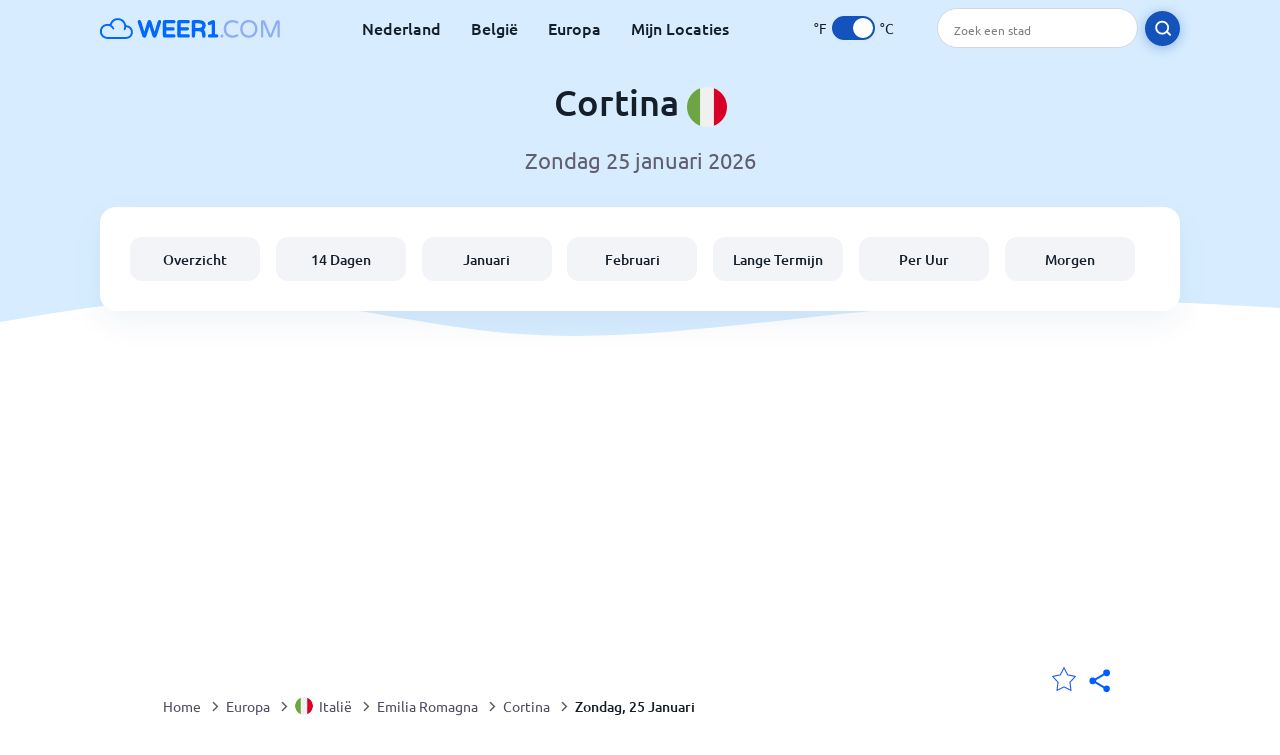

--- FILE ---
content_type: text/html; charset=utf-8
request_url: https://www.weer1.com/europe/italy/emilia-romagna/cortina?page=day
body_size: 9954
content:
<!DOCTYPE html><html lang="nl" prefix="og: http://ogp.me/ns#"><head> <title>Cortina weer per uur voor zondag 25 januari 2026 | Weer1.com</title> <meta name="description" content="Weer1 biedt volledig uur-tot-uur weervoorspelling voor Cortina zondag 25 januari 2026, hier gedetailleerde informatie over het weer in Cortina."/> <meta name="keywords" content="Cortina weer per uur,Cortina weer,Cortina weer op zondag 25 januari 2026,Cortina per uur"/> <meta charset="UTF-8"/> <link rel="canonical" href="https://www.weer1.com/europe/italy/emilia-romagna/cortina?page=day"/> <meta name="viewport" content="width=device-width, initial-scale=1"/> <link rel="preload" as="image" href="https://www.weer1.com/images/weer1.svg"> <link rel="preload" as="image" href="https://res.weer1.com/images/backgrounds/header.svg"> <link rel='stylesheet' href='https://www.weer1.com/style/index805.min.css'/> <meta name="theme-color" content="#c0d5f7"> <link rel="icon" href="https://www.weer1.com/favicon.ico?v=1"/> <link rel="apple-touch-icon" sizes="180x180" href="https://www.weer1.com/style/favicon/apple-touch-icon.png"> <link rel="icon" type="image/png" sizes="32x32" href="https://www.weer1.com/style/favicon/favicon-32x32.png"> <link rel="icon" type="image/png" sizes="16x16" href="https://www.weer1.com/style/favicon/favicon-16x16.png"> <link rel="manifest" href="https://www.weer1.com/style/favicon/site.webmanifest"> <link rel="mask-icon" href="https://www.weer1.com/style/favicon/safari-pinned-tab.svg" color="#5bbad5"> <meta name="msapplication-TileColor" content="#da532c"> <meta name="msapplication-config" content="https://www.weer1.com/style/favicon/browserconfig.xml"> <meta name="theme-color" content="#ffffff"> <meta property="og:title" content="Cortina weer per uur voor zondag 25 januari 2026 | Weer1.com"/> <meta property="og:description" content="Weer1 biedt volledig uur-tot-uur weervoorspelling voor Cortina zondag 25 januari 2026, hier gedetailleerde informatie over het weer in Cortina."/> <meta property="og:url" content="https://www.weer1.com/europe/italy/emilia-romagna/cortina?page=day"/> <meta property="og:image" content="https://www.weer1.com/style/favicon/android-chrome-512x512.png"/> <meta property="og:image:width" content="512"/> <meta property="og:image:height" content="512"/> <meta property="og:site_name" content="weer1.com"> <meta property="og:type" content="website"> <script type="d4a30bcf28451eba20d4b410-text/javascript"> var hash = window.location.hash.substr(1); if (hash) { var hashObject = hash.split('&').reduce(function (result, item) { var parts = item.split('='); result[parts[0]] = parts[1]; return result; }, {}); if (localStorage.getItem("c") === null && hashObject.c) { localStorage.setItem('c', hashObject.c); } } var globalC = localStorage.getItem("c"); </script> <script async src='https://www.googletagmanager.com/gtag/js?id=UA-125311021-1' type="d4a30bcf28451eba20d4b410-text/javascript"></script> <script type="d4a30bcf28451eba20d4b410-text/javascript"> window.dataLayer = window.dataLayer || []; function gtag(){dataLayer.push(arguments);} gtag('js', new Date()); gtag('config', 'UA-125311021-1'); gtag('config', 'AW-977441059'); </script><script async src="https://pagead2.googlesyndication.com/pagead/js/adsbygoogle.js?client=ca-pub-0206751604021858" crossorigin="anonymous" type="d4a30bcf28451eba20d4b410-text/javascript"></script></head><body class="body_wrap day_page city_level Desktop_device"><div id='blanket' class='blanket'></div><header class="header-wrap"> <div class="navbar-wrap"> <div class="inner-navbar"> <a href="https://www.weer1.com" title="weer1.com" class="logo_a"> <img src="https://www.weer1.com/images/weer1.svg" width="180" height="23" alt="weer1.com" title="weer1.com" class="logo"/> </a> <div class="navbar-links-wrap"> <a href="https://www.weer1.com/europe/netherlands" onClick="if (!window.__cfRLUnblockHandlers) return false; gtag('event', 'top website links', {'event_category' : 'top website links', 'event_label' : 'Cortina'})" class="navbar_link" aria-label="Nederland" title="Weer in Nederland" data-cf-modified-d4a30bcf28451eba20d4b410-="">Nederland</a> <a href="https://www.weer1.com/europe/belgium" onClick="if (!window.__cfRLUnblockHandlers) return false; gtag('event', 'top website links', {'event_category' : 'top website links', 'event_label' : 'Cortina'})" class="navbar_link" aria-label="België" title="Weer in België" data-cf-modified-d4a30bcf28451eba20d4b410-="">België</a> <a href="https://www.weer1.com/europe" onClick="if (!window.__cfRLUnblockHandlers) return false; gtag('event', 'Europe', {'event_category' : 'top website links', 'event_label' : 'Cortina'})" class="navbar_link" aria-label="Europa" title="Weer in Europa" data-cf-modified-d4a30bcf28451eba20d4b410-="">Europa</a> <a href="https://www.weer1.com/my-locations" onClick="if (!window.__cfRLUnblockHandlers) return false; gtag('event', 'top website links', {'event_category' : 'top website links', 'event_label' : 'Cortina'})" class="navbar_link" aria-label="Mijn Locaties" title="Mijn Locaties" data-cf-modified-d4a30bcf28451eba20d4b410-="">Mijn Locaties</a> </div> <div class="temp-changer-and-search"> <div class="unit-changer"> <span class="temp-unit" data-type="f">°F</span> <label class="switch" for="temp-changer" aria-label="Units"> <input id="temp-changer" type="checkbox" checked> <span class="slider round"></span> </label> <span class="temp-unit" data-type="c">°C</span> </div> <div class="desktop-navbar-search"> <input id="city_search" placeholder="Zoek een stad"/> <label for="city_search" aria-label="search" class="search_button_next_to_dropdown"> <img src="https://res.weer1.com/images/icons/search_white_new.svg" alt="Zoeken" title="Zoeken" width="17" height="17"> </label> </div> </div> </div> </div> <div class="dummy-navbar"></div> <div class="header-center-wrap"> <div class="page-header"> Cortina <img src="https://res.weer1.com/images/r-flags/italy.svg" alt="Weer in Italië" title="Weer in Italië" width="40" height="40"/> </div> <div class="page-sub-header"> </div> <nav> <ul class="menu_wrap"> <li id="nav-dashboard" > <a href="https://www.weer1.com/europe/italy/emilia-romagna/cortina" onClick="if (!window.__cfRLUnblockHandlers) return false; gtag('event','header navbar menu' , {'event_category' : 'header navbar menu','event_action' : 'click on nav-dashboard', 'event_label' : 'Cortina'})" data-cf-modified-d4a30bcf28451eba20d4b410-=""> Overzicht </a> </li><li id="nav-fourteen" > <a href="https://www.weer1.com/europe/italy/emilia-romagna/cortina?page=14" onClick="if (!window.__cfRLUnblockHandlers) return false; gtag('event','header navbar menu' , {'event_category' : 'header navbar menu','event_action' : 'click on nav-fourteen', 'event_label' : 'Cortina'})" data-cf-modified-d4a30bcf28451eba20d4b410-=""> 14 Dagen </a> </li><li id="nav-this-month" > <a href="https://www.weer1.com/europe/italy/emilia-romagna/cortina?page=month&month=January" onClick="if (!window.__cfRLUnblockHandlers) return false; gtag('event','header navbar menu' , {'event_category' : 'header navbar menu','event_action' : 'click on nav-this-month', 'event_label' : 'Cortina'})" data-cf-modified-d4a30bcf28451eba20d4b410-=""> Januari </a> </li><li id="nav-next-month" > <a href="https://www.weer1.com/europe/italy/emilia-romagna/cortina?page=month&month=February" onClick="if (!window.__cfRLUnblockHandlers) return false; gtag('event','header navbar menu' , {'event_category' : 'header navbar menu','event_action' : 'click on nav-next-month', 'event_label' : 'Cortina'})" data-cf-modified-d4a30bcf28451eba20d4b410-=""> Februari </a> </li><li id="nav-long" > <a href="https://www.weer1.com/europe/italy/emilia-romagna/cortina?page=long-range" onClick="if (!window.__cfRLUnblockHandlers) return false; gtag('event','header navbar menu' , {'event_category' : 'header navbar menu','event_action' : 'click on nav-long', 'event_label' : 'Cortina'})" data-cf-modified-d4a30bcf28451eba20d4b410-=""> Lange Termijn </a> </li><li id="nav-today" > <a href="https://www.weer1.com/europe/italy/emilia-romagna/cortina?page=today" onClick="if (!window.__cfRLUnblockHandlers) return false; gtag('event','header navbar menu' , {'event_category' : 'header navbar menu','event_action' : 'click on nav-today', 'event_label' : 'Cortina'})" data-cf-modified-d4a30bcf28451eba20d4b410-=""> Per Uur </a> </li><li id="nav-tomorrow" > <a href="https://www.weer1.com/europe/italy/emilia-romagna/cortina?page=tomorrow" onClick="if (!window.__cfRLUnblockHandlers) return false; gtag('event','header navbar menu' , {'event_category' : 'header navbar menu','event_action' : 'click on nav-tomorrow', 'event_label' : 'Cortina'})" data-cf-modified-d4a30bcf28451eba20d4b410-=""> Morgen </a> </li> </ul></nav> </div></header><div class="header-bottom-image"></div><div class="billboard_ad_wrap" id="billboard"> <ins class="adsbygoogle" style="display:inline-block;width:970px;height:250px" data-ad-client="ca-pub-0206751604021858" data-ad-slot="4648549968"></ins> <script type="d4a30bcf28451eba20d4b410-text/javascript"> (adsbygoogle = window.adsbygoogle || []).push({}); </script></div><div class="breadcrumbs_wrap"> <div class="breadcrumbs_inner_wrap"> <div class="share-line"> <div class="share-item"> <img class="selection-star remove-star" width="26" height="26" src="https://res.weer1.com/images/icons/filled-star.svg" alt="Verwijderen uit favoriete locaties" title="Verwijderen uit favoriete locaties"/> <img class="selection-star add-star" src="https://res.weer1.com/images/icons/empty-star.svg" width="26" height="26" alt="Voeg toe aan favoriete locaties" title="Voeg toe aan favoriete locaties"/></div> <div class="share-icon share-item"> <img src="https://res.weer1.com/images/icons/share.svg" width="32" height="32" alt="Share" title="Share"/> </div> </div> </div> <ol class="breadcrumbs_inner_wrap" itemscope itemtype="http://schema.org/BreadcrumbList"> <li class="breadcrumb_elm home_bred" itemprop="itemListElement" itemscope itemtype="https://schema.org/ListItem"> <a itemprop="item" href="https://www.weer1.com" > <span itemprop="name">Home</span><meta itemprop="position" content="1" /> </a> </li><li class="breadcrumb_elm con_bred" itemprop="itemListElement" itemscope itemtype="https://schema.org/ListItem"> <div class="bred_arrow"></div> <a href="https://www.weer1.com/europe" itemprop="item" ><span itemprop="name">Europa</span><meta itemprop="position" content="2" /> </a> </li><li class="breadcrumb_elm country_bred" itemprop="itemListElement" itemscope itemtype="https://schema.org/ListItem"> <div class="bred_arrow"></div> <a href="https://www.weer1.com/europe/italy" itemprop="item" > <span class="bread-flag-wrap"><img src="https://res.weer1.com/images/r-flags/italy.svg" alt="Weer in Italië" title="Weer in Italië" width="18" height="18"/></span><span itemprop="name">Italië</span><meta itemprop="position" content="3" /> </a> </li><li class="breadcrumb_elm region_bred" itemprop="itemListElement" itemscope itemtype="https://schema.org/ListItem"> <div class="bred_arrow"></div> <a href="https://www.weer1.com/europe/italy/emilia-romagna" itemprop="item" ><span itemprop="name">Emilia Romagna</span><meta itemprop="position" content="4" /> </a> </li><li class="breadcrumb_elm city_bred" itemprop="itemListElement" itemscope itemtype="https://schema.org/ListItem"> <div class="bred_arrow"></div> <a href="https://www.weer1.com/europe/italy/emilia-romagna/cortina" itemprop="item" ><span itemprop="name">Cortina</span><meta itemprop="position" content="5" /> </a> </li><li class="breadcrumb_elm" itemprop="itemListElement" itemscope itemtype="https://schema.org/ListItem"> <div class="bred_arrow"></div> <a href="/europe/italy/emilia-romagna/cortina?page=day" itemprop="item"><span itemprop="name" id="page-bread">Weer per uur</span><meta itemprop="position" content="6" /> </a></li> </ol> <div class="snackbar-wrap"> <div class="snackbar snackbar-added">Locatie is toegevoegd aan <a href="/my-locations">Mijn Locaties</a></div> <div class="snackbar snackbar-removed">Locatie is verwijderd van <a href="/my-locations">Mijn Locaties</a></div> </div> </div><div class="day_page"> <div class="select-wrap"> <select class="primary-select cities-dropdown" aria-label="Zoeken"><option value="https://www.weer1.com/europe/italy/veneto/abano-terme?page=day" data-city-db="Abano Terme" data-link="https://www.weer1.com/europe/italy/veneto/abano-terme?page=day" >Abano Terme</option><option value="https://www.weer1.com/europe/italy/sardinia/alghero?page=day" data-city-db="Alghero" data-link="https://www.weer1.com/europe/italy/sardinia/alghero?page=day" >Alghero</option><option value="https://www.weer1.com/europe/italy/campania/amalfi?page=day" data-city-db="Amalfi" data-link="https://www.weer1.com/europe/italy/campania/amalfi?page=day" >Amalfi</option><option value="https://www.weer1.com/europe/italy/marche/ancona?page=day" data-city-db="Ancona" data-link="https://www.weer1.com/europe/italy/marche/ancona?page=day" >Ancona</option><option value="https://www.weer1.com/europe/italy/aosta-valley/aosta?page=day" data-city-db="Aosta" data-link="https://www.weer1.com/europe/italy/aosta-valley/aosta?page=day" >Aosta</option><option value="https://www.weer1.com/europe/italy/toscana/arezzo?page=day" data-city-db="Arezzo" data-link="https://www.weer1.com/europe/italy/toscana/arezzo?page=day" >Arezzo</option><option value="https://www.weer1.com/europe/italy/piemonte/asti?page=day" data-city-db="Asti" data-link="https://www.weer1.com/europe/italy/piemonte/asti?page=day" >Asti</option><option value="https://www.weer1.com/europe/italy/veneto/bardolino?page=day" data-city-db="Bardolino" data-link="https://www.weer1.com/europe/italy/veneto/bardolino?page=day" >Bardolino</option><option value="https://www.weer1.com/europe/italy/puglia/bari?page=day" data-city-db="Bari" data-link="https://www.weer1.com/europe/italy/puglia/bari?page=day" >Bari</option><option value="https://www.weer1.com/europe/italy/lombardy/baveno?page=day" data-city-db="Baveno" data-link="https://www.weer1.com/europe/italy/lombardy/baveno?page=day" >Baveno</option><option value="https://www.weer1.com/europe/italy/lombardy/bellagio?page=day" data-city-db="Bellagio" data-link="https://www.weer1.com/europe/italy/lombardy/bellagio?page=day" >Bellagio</option><option value="https://www.weer1.com/europe/italy/lombardy/bergamo?page=day" data-city-db="Bergamo" data-link="https://www.weer1.com/europe/italy/lombardy/bergamo?page=day" >Bergamo</option><option value="https://www.weer1.com/europe/italy/emilia-romagna/bibbiena?page=day" data-city-db="Bibbiena" data-link="https://www.weer1.com/europe/italy/emilia-romagna/bibbiena?page=day" >Bibbiena</option><option value="https://www.weer1.com/europe/italy/veneto/bibione?page=day" data-city-db="Bibione" data-link="https://www.weer1.com/europe/italy/veneto/bibione?page=day" >Bibione</option><option value="https://www.weer1.com/europe/italy/emilia-romagna/bologna?page=day" data-city-db="Bologna" data-link="https://www.weer1.com/europe/italy/emilia-romagna/bologna?page=day" >Bologna</option><option value="https://www.weer1.com/europe/italy/friuli-venezia-giulia/bolzano?page=day" data-city-db="Bolzano" data-link="https://www.weer1.com/europe/italy/friuli-venezia-giulia/bolzano?page=day" >Bolzano</option><option value="https://www.weer1.com/europe/italy/veneto/brenzone-sul-garda?page=day" data-city-db="Brenzone sul Garda" data-link="https://www.weer1.com/europe/italy/veneto/brenzone-sul-garda?page=day" >Brenzone sul Garda</option><option value="https://www.weer1.com/europe/italy/lombardy/brescia?page=day" data-city-db="Brescia" data-link="https://www.weer1.com/europe/italy/lombardy/brescia?page=day" >Brescia</option><option value="https://www.weer1.com/europe/italy/puglia/brindisi?page=day" data-city-db="Brindisi" data-link="https://www.weer1.com/europe/italy/puglia/brindisi?page=day" >Brindisi</option><option value="https://www.weer1.com/europe/italy/trentino-alto-adige/bruneck?page=day" data-city-db="Bruneck" data-link="https://www.weer1.com/europe/italy/trentino-alto-adige/bruneck?page=day" >Bruneck</option><option value="https://www.weer1.com/europe/italy/sardinia/cagliari?page=day" data-city-db="Cagliari" data-link="https://www.weer1.com/europe/italy/sardinia/cagliari?page=day" >Cagliari</option><option value="https://www.weer1.com/europe/italy/sardinia/cala-gonone?page=day" data-city-db="Cala Gonone" data-link="https://www.weer1.com/europe/italy/sardinia/cala-gonone?page=day" >Cala Gonone</option><option value="https://www.weer1.com/europe/italy/veneto/canazei?page=day" data-city-db="Canazei" data-link="https://www.weer1.com/europe/italy/veneto/canazei?page=day" >Canazei</option><option value="https://www.weer1.com/europe/italy/lombardy/cannobio?page=day" data-city-db="Cannobio" data-link="https://www.weer1.com/europe/italy/lombardy/cannobio?page=day" >Cannobio</option><option value="https://www.weer1.com/europe/italy/veneto/caorle?page=day" data-city-db="Caorle" data-link="https://www.weer1.com/europe/italy/veneto/caorle?page=day" >Caorle</option><option value="https://www.weer1.com/europe/italy/campania/capri?page=day" data-city-db="Capri" data-link="https://www.weer1.com/europe/italy/campania/capri?page=day" >Capri</option><option value="https://www.weer1.com/europe/italy/toscana/castelfiorentino?page=day" data-city-db="Castelfiorentino" data-link="https://www.weer1.com/europe/italy/toscana/castelfiorentino?page=day" >Castelfiorentino</option><option value="https://www.weer1.com/europe/italy/sardinia/castelsardo?page=day" data-city-db="Castelsardo" data-link="https://www.weer1.com/europe/italy/sardinia/castelsardo?page=day" >Castelsardo</option><option value="https://www.weer1.com/europe/italy/toscana/castiglione-della-pescaia?page=day" data-city-db="Castiglione Della Pescaia" data-link="https://www.weer1.com/europe/italy/toscana/castiglione-della-pescaia?page=day" >Castiglione Della Pescaia</option><option value="https://www.weer1.com/europe/italy/sicilia/catania?page=day" data-city-db="Catania" data-link="https://www.weer1.com/europe/italy/sicilia/catania?page=day" >Catania</option><option value="https://www.weer1.com/europe/italy/veneto/cavallino-triporti?page=day" data-city-db="Cavallino Triporti" data-link="https://www.weer1.com/europe/italy/veneto/cavallino-triporti?page=day" >Cavallino Triporti</option><option value="https://www.weer1.com/europe/italy/sicilia/cefalu?page=day" data-city-db="Cefalu" data-link="https://www.weer1.com/europe/italy/sicilia/cefalu?page=day" >Cefalu</option><option value="https://www.weer1.com/europe/italy/cervinia?page=day" data-city-db="Cervinia" data-link="https://www.weer1.com/europe/italy/cervinia?page=day" >Cervinia</option><option value="https://www.weer1.com/europe/italy/emilia-romagna/chianciano-terme?page=day" data-city-db="Chianciano Terme" data-link="https://www.weer1.com/europe/italy/emilia-romagna/chianciano-terme?page=day" >Chianciano Terme</option><option value="https://www.weer1.com/europe/italy/cinque-terre?page=day" data-city-db="Cinque Terre" data-link="https://www.weer1.com/europe/italy/cinque-terre?page=day" >Cinque Terre</option><option value="https://www.weer1.com/europe/italy/lazio/civitavecchia?page=day" data-city-db="Civitavecchia" data-link="https://www.weer1.com/europe/italy/lazio/civitavecchia?page=day" >Civitavecchia</option><option value="https://www.weer1.com/europe/italy/lombardy/como?page=day" data-city-db="Como" data-link="https://www.weer1.com/europe/italy/lombardy/como?page=day" >Como</option><option value="https://www.weer1.com/europe/italy/emilia-romagna/cortina" data-city-db="Cortina" data-link="https://www.weer1.com/europe/italy/emilia-romagna/cortina" selected>Cortina</option><option value="https://www.weer1.com/europe/italy/veneto/cortina-dampezzo?page=day" data-city-db="Cortina Dampezzo" data-link="https://www.weer1.com/europe/italy/veneto/cortina-dampezzo?page=day" >Cortina D'ampezzo</option><option value="https://www.weer1.com/europe/italy/toscana/cortona?page=day" data-city-db="Cortona" data-link="https://www.weer1.com/europe/italy/toscana/cortona?page=day" >Cortona</option><option value="https://www.weer1.com/europe/italy/trentino-alto-adige/corvara?page=day" data-city-db="Corvara" data-link="https://www.weer1.com/europe/italy/trentino-alto-adige/corvara?page=day" >Corvara</option><option value="https://www.weer1.com/europe/italy/lombardy/desenzano-del-garda?page=day" data-city-db="Desenzano del Garda" data-link="https://www.weer1.com/europe/italy/lombardy/desenzano-del-garda?page=day" >Desenzano del Garda</option><option value="https://www.weer1.com/europe/italy/lombardy/domaso?page=day" data-city-db="Domaso" data-link="https://www.weer1.com/europe/italy/lombardy/domaso?page=day" >Domaso</option><option value="https://www.weer1.com/europe/italy/toscana/elba?page=day" data-city-db="Elba" data-link="https://www.weer1.com/europe/italy/toscana/elba?page=day" >Elba</option><option value="https://www.weer1.com/europe/italy/toscana/florence?page=day" data-city-db="Florence" data-link="https://www.weer1.com/europe/italy/toscana/florence?page=day" >Florence</option><option value="https://www.weer1.com/europe/italy/toscana/forte-dei-marmi?page=day" data-city-db="Forte Dei Marmi" data-link="https://www.weer1.com/europe/italy/toscana/forte-dei-marmi?page=day" >Forte dei Marmi</option><option value="https://www.weer1.com/europe/italy/lake-garda?page=day" data-city-db="Lake Garda" data-link="https://www.weer1.com/europe/italy/lake-garda?page=day" >Gardameer</option><option value="https://www.weer1.com/europe/italy/liguria/genoa?page=day" data-city-db="Genoa" data-link="https://www.weer1.com/europe/italy/liguria/genoa?page=day" >Genua</option><option value="https://www.weer1.com/europe/italy/toscana/grosseto?page=day" data-city-db="Grosseto" data-link="https://www.weer1.com/europe/italy/toscana/grosseto?page=day" >Grosseto</option><option value="https://www.weer1.com/europe/italy/lombardy/iseo?page=day" data-city-db="Iseo" data-link="https://www.weer1.com/europe/italy/lombardy/iseo?page=day" >Iseo</option><option value="https://www.weer1.com/europe/italy/veneto/jesolo?page=day" data-city-db="Jesolo" data-link="https://www.weer1.com/europe/italy/veneto/jesolo?page=day" >Jesolo</option><option value="https://www.weer1.com/europe/italy/trentino-alto-adige/kaltern?page=day" data-city-db="Kaltern" data-link="https://www.weer1.com/europe/italy/trentino-alto-adige/kaltern?page=day" >Kaltern</option><option value="https://www.weer1.com/europe/italy/sardinia/la-caletta?page=day" data-city-db="La Caletta" data-link="https://www.weer1.com/europe/italy/sardinia/la-caletta?page=day" >La Caletta</option><option value="https://www.weer1.com/europe/italy/liguria/la-spezia?page=day" data-city-db="La Spezia" data-link="https://www.weer1.com/europe/italy/liguria/la-spezia?page=day" >La Spezia</option><option value="https://www.weer1.com/europe/italy/lombardy/lake-como?page=day" data-city-db="Lake Como" data-link="https://www.weer1.com/europe/italy/lombardy/lake-como?page=day" >Lake Como</option><option value="https://www.weer1.com/europe/italy/lombardy/lake-maggiore?page=day" data-city-db="Lake Maggiore" data-link="https://www.weer1.com/europe/italy/lombardy/lake-maggiore?page=day" >Lake Maggiore</option><option value="https://www.weer1.com/europe/italy/veneto/lazise?page=day" data-city-db="Lazise" data-link="https://www.weer1.com/europe/italy/veneto/lazise?page=day" >Lazise</option><option value="https://www.weer1.com/europe/italy/puglia/lecce?page=day" data-city-db="Lecce" data-link="https://www.weer1.com/europe/italy/puglia/lecce?page=day" >Lecce</option><option value="https://www.weer1.com/europe/italy/liguria/levanto?page=day" data-city-db="Levanto" data-link="https://www.weer1.com/europe/italy/liguria/levanto?page=day" >Levanto</option><option value="https://www.weer1.com/europe/italy/toscana/lido-di-camaiore?page=day" data-city-db="Lido Di Camaiore" data-link="https://www.weer1.com/europe/italy/toscana/lido-di-camaiore?page=day" >Lido di Camaiore</option><option value="https://www.weer1.com/europe/italy/friuli-venezia-giulia/lignano-sabbiadoro?page=day" data-city-db="Lignano Sabbiadoro" data-link="https://www.weer1.com/europe/italy/friuli-venezia-giulia/lignano-sabbiadoro?page=day" >Lignano Sabbiadoro</option><option value="https://www.weer1.com/europe/italy/lombardy/limone-sul-garda?page=day" data-city-db="Limone Sul Garda" data-link="https://www.weer1.com/europe/italy/lombardy/limone-sul-garda?page=day" >Limone Sul Garda</option><option value="https://www.weer1.com/europe/italy/trentino-alto-adige/livigno?page=day" data-city-db="Livigno" data-link="https://www.weer1.com/europe/italy/trentino-alto-adige/livigno?page=day" >Livigno</option><option value="https://www.weer1.com/europe/italy/toscana/livorno?page=day" data-city-db="Livorno" data-link="https://www.weer1.com/europe/italy/toscana/livorno?page=day" >Livorno</option><option value="https://www.weer1.com/europe/italy/sicilia/lucca?page=day" data-city-db="Lucca" data-link="https://www.weer1.com/europe/italy/sicilia/lucca?page=day" >Lucca</option><option value="https://www.weer1.com/europe/italy/campania/maiori?page=day" data-city-db="Maiori" data-link="https://www.weer1.com/europe/italy/campania/maiori?page=day" >Maiori</option><option value="https://www.weer1.com/europe/italy/veneto/malcesine?page=day" data-city-db="Malcesine" data-link="https://www.weer1.com/europe/italy/veneto/malcesine?page=day" >Malcesine</option><option value="https://www.weer1.com/europe/italy/trentino-alto-adige/merano?page=day" data-city-db="Merano" data-link="https://www.weer1.com/europe/italy/trentino-alto-adige/merano?page=day" >Meran</option><option value="https://www.weer1.com/europe/italy/sicilia/messina?page=day" data-city-db="Messina" data-link="https://www.weer1.com/europe/italy/sicilia/messina?page=day" >Messina</option><option value="https://www.weer1.com/europe/italy/veneto/mestre?page=day" data-city-db="Mestre" data-link="https://www.weer1.com/europe/italy/veneto/mestre?page=day" >Mestre</option><option value="https://www.weer1.com/europe/italy/lombardy/milan?page=day" data-city-db="Milan" data-link="https://www.weer1.com/europe/italy/lombardy/milan?page=day" >Milaan</option><option value="https://www.weer1.com/europe/italy/emilia-romagna/modena?page=day" data-city-db="Modena" data-link="https://www.weer1.com/europe/italy/emilia-romagna/modena?page=day" >Modena</option><option value="https://www.weer1.com/europe/italy/veneto/moena?page=day" data-city-db="Moena" data-link="https://www.weer1.com/europe/italy/veneto/moena?page=day" >Moena</option><option value="https://www.weer1.com/europe/italy/piemonte/mondovi?page=day" data-city-db="Mondovi" data-link="https://www.weer1.com/europe/italy/piemonte/mondovi?page=day" >Mondovi</option><option value="https://www.weer1.com/europe/italy/emilia-romagna/montepulciano?page=day" data-city-db="Montepulciano" data-link="https://www.weer1.com/europe/italy/emilia-romagna/montepulciano?page=day" >Montepulciano</option><option value="https://www.weer1.com/europe/italy/abruzzi/montone?page=day" data-city-db="Montone" data-link="https://www.weer1.com/europe/italy/abruzzi/montone?page=day" >Montone</option><option value="https://www.weer1.com/europe/italy/campania/naples?page=day" data-city-db="Naples" data-link="https://www.weer1.com/europe/italy/campania/naples?page=day" >Napels</option><option value="https://www.weer1.com/europe/italy/trentino-alto-adige/naturns?page=day" data-city-db="Naturns" data-link="https://www.weer1.com/europe/italy/trentino-alto-adige/naturns?page=day" >Naturns</option><option value="https://www.weer1.com/europe/italy/sardinia/olbia?page=day" data-city-db="Olbia" data-link="https://www.weer1.com/europe/italy/sardinia/olbia?page=day" >Olbia</option><option value="https://www.weer1.com/europe/italy/sardinia/orosei?page=day" data-city-db="Orosei" data-link="https://www.weer1.com/europe/italy/sardinia/orosei?page=day" >Orosei</option><option value="https://www.weer1.com/europe/italy/veneto/ortisei?page=day" data-city-db="Ortisei" data-link="https://www.weer1.com/europe/italy/veneto/ortisei?page=day" >Ortisei</option><option value="https://www.weer1.com/europe/italy/umbria/orvieto?page=day" data-city-db="Orvieto" data-link="https://www.weer1.com/europe/italy/umbria/orvieto?page=day" >Orvieto</option><option value="https://www.weer1.com/europe/italy/puglia/ostuni?page=day" data-city-db="Ostuni" data-link="https://www.weer1.com/europe/italy/puglia/ostuni?page=day" >Ostuni</option><option value="https://www.weer1.com/europe/italy/veneto/padova?page=day" data-city-db="Padova" data-link="https://www.weer1.com/europe/italy/veneto/padova?page=day" >Padova</option><option value="https://www.weer1.com/europe/italy/veneto/padua?page=day" data-city-db="Padua" data-link="https://www.weer1.com/europe/italy/veneto/padua?page=day" >Padua</option><option value="https://www.weer1.com/europe/italy/sicilia/palermo?page=day" data-city-db="Palermo" data-link="https://www.weer1.com/europe/italy/sicilia/palermo?page=day" >Palermo</option><option value="https://www.weer1.com/europe/italy/emilia-romagna/parma?page=day" data-city-db="Parma" data-link="https://www.weer1.com/europe/italy/emilia-romagna/parma?page=day" >Parma</option><option value="https://www.weer1.com/europe/italy/umbria/passignano-sul-trasimeno?page=day" data-city-db="Passignano Sul Trasimeno" data-link="https://www.weer1.com/europe/italy/umbria/passignano-sul-trasimeno?page=day" >Passignano Sul Trasimeno</option><option value="https://www.weer1.com/europe/italy/veneto/passo-del-tonale?page=day" data-city-db="Passo Del Tonale" data-link="https://www.weer1.com/europe/italy/veneto/passo-del-tonale?page=day" >Passo del Tonale</option><option value="https://www.weer1.com/europe/italy/abruzzi/pescara?page=day" data-city-db="Pescara" data-link="https://www.weer1.com/europe/italy/abruzzi/pescara?page=day" >Pescara</option><option value="https://www.weer1.com/europe/italy/veneto/peschiera-del-garda?page=day" data-city-db="Peschiera Del Garda" data-link="https://www.weer1.com/europe/italy/veneto/peschiera-del-garda?page=day" >Peschiera del Garda</option><option value="https://www.weer1.com/europe/italy/livorno/piombino?page=day" data-city-db="Piombino" data-link="https://www.weer1.com/europe/italy/livorno/piombino?page=day" >Piombino</option><option value="https://www.weer1.com/europe/italy/toscana/pisa?page=day" data-city-db="Pisa" data-link="https://www.weer1.com/europe/italy/toscana/pisa?page=day" >Pisa</option><option value="https://www.weer1.com/europe/italy/campania/pompei?page=day" data-city-db="Pompei" data-link="https://www.weer1.com/europe/italy/campania/pompei?page=day" >Pompei</option><option value="https://www.weer1.com/europe/italy/emilia-romagna/poppi?page=day" data-city-db="Poppi" data-link="https://www.weer1.com/europe/italy/emilia-romagna/poppi?page=day" >Poppi</option><option value="https://www.weer1.com/europe/italy/liguria/portofino?page=day" data-city-db="Portofino" data-link="https://www.weer1.com/europe/italy/liguria/portofino?page=day" >Portofino</option><option value="https://www.weer1.com/europe/italy/campania/positano?page=day" data-city-db="Positano" data-link="https://www.weer1.com/europe/italy/campania/positano?page=day" >Positano</option><option value="https://www.weer1.com/europe/italy/friuli-venezia-giulia/prato?page=day" data-city-db="Prato" data-link="https://www.weer1.com/europe/italy/friuli-venezia-giulia/prato?page=day" >Prato</option><option value="https://www.weer1.com/europe/italy/campania/ravello?page=day" data-city-db="Ravello" data-link="https://www.weer1.com/europe/italy/campania/ravello?page=day" >Ravello</option><option value="https://www.weer1.com/europe/italy/emilia-romagna/rimini?page=day" data-city-db="Rimini" data-link="https://www.weer1.com/europe/italy/emilia-romagna/rimini?page=day" >Rimini</option><option value="https://www.weer1.com/europe/italy/trentino-alto-adige/riva-del-garda?page=day" data-city-db="Riva del Garda" data-link="https://www.weer1.com/europe/italy/trentino-alto-adige/riva-del-garda?page=day" >Riva del Garda</option><option value="https://www.weer1.com/europe/italy/lazio/rome?page=day" data-city-db="Rome" data-link="https://www.weer1.com/europe/italy/lazio/rome?page=day" >Rome</option><option value="https://www.weer1.com/europe/italy/calabria/salerno?page=day" data-city-db="Salerno" data-link="https://www.weer1.com/europe/italy/calabria/salerno?page=day" >Salerno</option><option value="https://www.weer1.com/europe/italy/veneto/salionze?page=day" data-city-db="Salionze" data-link="https://www.weer1.com/europe/italy/veneto/salionze?page=day" >Salionze</option><option value="https://www.weer1.com/europe/italy/toscana/san-gimignano?page=day" data-city-db="San Gimignano" data-link="https://www.weer1.com/europe/italy/toscana/san-gimignano?page=day" >San Gimignano</option><option value="https://www.weer1.com/europe/italy/liguria/san-remo?page=day" data-city-db="San Remo" data-link="https://www.weer1.com/europe/italy/liguria/san-remo?page=day" >San Remo</option><option value="https://www.weer1.com/europe/italy/sicilia/san-vito-lo-capo?page=day" data-city-db="San Vito Lo Capo" data-link="https://www.weer1.com/europe/italy/sicilia/san-vito-lo-capo?page=day" >San Vito Lo Capo</option><option value="https://www.weer1.com/europe/italy/sardinia?page=day" data-city-db="Sardinia" data-link="https://www.weer1.com/europe/italy/sardinia?page=day" >Sardinia</option><option value="https://www.weer1.com/europe/italy/trentino-alto-adige/schenna?page=day" data-city-db="Schenna" data-link="https://www.weer1.com/europe/italy/trentino-alto-adige/schenna?page=day" >Schenna</option><option value="https://www.weer1.com/europe/italy/trentino-alto-adige/sexten?page=day" data-city-db="Sexten" data-link="https://www.weer1.com/europe/italy/trentino-alto-adige/sexten?page=day" >Sexten</option><option value="https://www.weer1.com/europe/italy/sicilia?page=day" data-city-db="Sicilia" data-link="https://www.weer1.com/europe/italy/sicilia?page=day" >Sicilië</option><option value="https://www.weer1.com/europe/italy/toscana/siena?page=day" data-city-db="Siena" data-link="https://www.weer1.com/europe/italy/toscana/siena?page=day" >Siena</option><option value="https://www.weer1.com/europe/italy/lombardy/sirmione?page=day" data-city-db="Sirmione" data-link="https://www.weer1.com/europe/italy/lombardy/sirmione?page=day" >Sirmione</option><option value="https://www.weer1.com/europe/italy/campania/sorrento?page=day" data-city-db="Sorrento" data-link="https://www.weer1.com/europe/italy/campania/sorrento?page=day" >Sorrento</option><option value="https://www.weer1.com/europe/italy/trentino-alto-adige/sterzing?page=day" data-city-db="Sterzing" data-link="https://www.weer1.com/europe/italy/trentino-alto-adige/sterzing?page=day" >Sterzing</option><option value="https://www.weer1.com/europe/italy/lombardy/stresa?page=day" data-city-db="Stresa" data-link="https://www.weer1.com/europe/italy/lombardy/stresa?page=day" >Stresa</option><option value="https://www.weer1.com/europe/italy/sicilia/syrakus?page=day" data-city-db="Syrakus" data-link="https://www.weer1.com/europe/italy/sicilia/syrakus?page=day" >Syrakus</option><option value="https://www.weer1.com/europe/italy/sicilia/taormina?page=day" data-city-db="Taormina" data-link="https://www.weer1.com/europe/italy/sicilia/taormina?page=day" >Taormina</option><option value="https://www.weer1.com/europe/italy/puglia/taranto?page=day" data-city-db="Taranto" data-link="https://www.weer1.com/europe/italy/puglia/taranto?page=day" >Taranto</option><option value="https://www.weer1.com/europe/italy/trentino-alto-adige/tirano?page=day" data-city-db="Tirano" data-link="https://www.weer1.com/europe/italy/trentino-alto-adige/tirano?page=day" >Tirano</option><option value="https://www.weer1.com/europe/italy/lombardy/torbole?page=day" data-city-db="Torbole" data-link="https://www.weer1.com/europe/italy/lombardy/torbole?page=day" >Torbole</option><option value="https://www.weer1.com/europe/italy/piemonte/torino?page=day" data-city-db="Torino" data-link="https://www.weer1.com/europe/italy/piemonte/torino?page=day" >Torino</option><option value="https://www.weer1.com/europe/italy/veneto/torri-del-benaco?page=day" data-city-db="Torri del Benaco" data-link="https://www.weer1.com/europe/italy/veneto/torri-del-benaco?page=day" >Torri del Benaco</option><option value="https://www.weer1.com/europe/italy/tuscany?page=day" data-city-db="Tuscany" data-link="https://www.weer1.com/europe/italy/tuscany?page=day" >Toscane</option><option value="https://www.weer1.com/europe/italy/sicilia/trapani?page=day" data-city-db="Trapani" data-link="https://www.weer1.com/europe/italy/sicilia/trapani?page=day" >Trapani</option><option value="https://www.weer1.com/europe/italy/trentino-alto-adige/trento?page=day" data-city-db="Trento" data-link="https://www.weer1.com/europe/italy/trentino-alto-adige/trento?page=day" >Trento</option><option value="https://www.weer1.com/europe/italy/friuli-venezia-giulia/trieste?page=day" data-city-db="Trieste" data-link="https://www.weer1.com/europe/italy/friuli-venezia-giulia/trieste?page=day" >Trieste</option><option value="https://www.weer1.com/europe/italy/calabria/tropea?page=day" data-city-db="Tropea" data-link="https://www.weer1.com/europe/italy/calabria/tropea?page=day" >Tropea</option><option value="https://www.weer1.com/europe/italy/piemonte/turin?page=day" data-city-db="Turin" data-link="https://www.weer1.com/europe/italy/piemonte/turin?page=day" >Turijn</option><option value="https://www.weer1.com/europe/italy/veneto/val-gardena?page=day" data-city-db="Val Gardena" data-link="https://www.weer1.com/europe/italy/veneto/val-gardena?page=day" >Val Gardena</option><option value="https://www.weer1.com/europe/italy/lombardy/varenna?page=day" data-city-db="Varenna" data-link="https://www.weer1.com/europe/italy/lombardy/varenna?page=day" >Varenna</option><option value="https://www.weer1.com/europe/italy/veneto/venice?page=day" data-city-db="Venice" data-link="https://www.weer1.com/europe/italy/veneto/venice?page=day" >Venetië</option><option value="https://www.weer1.com/europe/italy/liguria/vernazza?page=day" data-city-db="Vernazza" data-link="https://www.weer1.com/europe/italy/liguria/vernazza?page=day" >Vernazza</option><option value="https://www.weer1.com/europe/italy/veneto/verona?page=day" data-city-db="Verona" data-link="https://www.weer1.com/europe/italy/veneto/verona?page=day" >Verona</option><option value="https://www.weer1.com/europe/italy/veneto/vicenza?page=day" data-city-db="Vicenza" data-link="https://www.weer1.com/europe/italy/veneto/vicenza?page=day" >Vicenza</option></select> </div> <div class="section-wrap first-section"> <h1 class="section-header">Het weer per uur voor Cortina</h1> <div class="section-sub-header nice-date"></div> <div class="section-content"> <div class="buttons-strip"> <a class="prev-day link-button prev-link-button disabled" href="https://www.weer1.com/europe/italy/emilia-romagna/cortina?page=day" onClick="if (!window.__cfRLUnblockHandlers) return false; gtag('event', 'Click on prev day', {'event_category' :'Click on prev day', 'event_action' :''})" data-cf-modified-d4a30bcf28451eba20d4b410-=""> <span class="prev-link-arrow link-arrow"></span>Vorige dag </a> <div class="toggle-buttons-wrap" id="toggle-buttons-wrap"> <button class="active left-toggle" id="intervals-3">3 uur</button> <button class="right-toggle" id="intervals-1">Per uur</button> </div> <a class="next-day link-button disabled" href="https://www.weer1.com/europe/italy/emilia-romagna/cortina?page=day" onClick="if (!window.__cfRLUnblockHandlers) return false; gtag('event', 'Click on next day', {'event_category' :'Click on next day', 'event_action' :''})" data-cf-modified-d4a30bcf28451eba20d4b410-="">Volgende dag<span class="link-arrow"></span> </a> </div> <div class="day_table_wrap"> <div class="spinner"> <div class="bounce1"></div> <div class="bounce2"></div> <div class="bounce3"></div> </div> </div> </div> </div> <div class="section-wrap day-fourteen mobile-e" id="day-fourteen"> <h2 class="section-header">Selecteer een andere datum</h2> <div class="click_on">Klik op de dag voor een weersvoorspelling per uur</div> <div class="gallery_wrap" data-count="0"> <div class="gallery_control gallery_prev disable"> <button disabled="disabled" aria-label="Voorgaand"> <span class="gallery-arrow"></span> </button> </div> <div class="outer_wrap"> <div class="inner_wrap"> <a onClick="if (!window.__cfRLUnblockHandlers) return false; gtag('event', 'Click on 14 day gallery', {'event_category' :'Click on 14 day gallery', 'event_action' :'0'})" href="https://www.weer1.com/europe/italy/emilia-romagna/cortina?page=today" class="day-link-from-14-gallery" data-cf-modified-d4a30bcf28451eba20d4b410-=""> <div class="weather_day_box " data-date="2026-01-25"> <div class="weather_day_date" >Zondag</div> <div class="weather_date_month" >Jan 25</div> <div class="weather_day_img"><img width="50" height="50" alt="Zo nu en dan regenbui" title="Zo nu en dan regenbui" class="lazy " data-src="https://res.weer1.com/images/weather_icons/new/day/rain-interval-2.svg"/></div> <div class="weather_day_mm"><span data-length="3.25">3,3</span> <span class="length_unit">mm</span></div> <div class="fourteen_day_wrap"> <span class="fourteen-max"><span data-temp="10">10</span><span class="degree_sign">°</span></span> <span class="fourteen-separator">/</span> <span class="fourteen-min"><span data-temp="5">5</span><span class="degree_sign">°</span></span> </div> </div> </a><a onClick="if (!window.__cfRLUnblockHandlers) return false; gtag('event', 'Click on 14 day gallery', {'event_category' :'Click on 14 day gallery', 'event_action' :'1'})" href="https://www.weer1.com/europe/italy/emilia-romagna/cortina?page=tomorrow" class="day-link-from-14-gallery" data-cf-modified-d4a30bcf28451eba20d4b410-=""> <div class="weather_day_box " data-date="2026-01-26"> <div class="weather_day_date" >Maandag</div> <div class="weather_date_month" >Jan 26</div> <div class="weather_day_img"><img width="50" height="50" alt="Zo nu en dan regenbui" title="Zo nu en dan regenbui" class="lazy " data-src="https://res.weer1.com/images/weather_icons/new/day/rain-interval-2.svg"/></div> <div class="weather_day_mm"><span data-length="0.25">0,3</span> <span class="length_unit">mm</span></div> <div class="fourteen_day_wrap"> <span class="fourteen-max"><span data-temp="9">9</span><span class="degree_sign">°</span></span> <span class="fourteen-separator">/</span> <span class="fourteen-min"><span data-temp="3">3</span><span class="degree_sign">°</span></span> </div> </div> </a><a onClick="if (!window.__cfRLUnblockHandlers) return false; gtag('event', 'Click on 14 day gallery', {'event_category' :'Click on 14 day gallery', 'event_action' :'2'})" href="https://www.weer1.com/europe/italy/emilia-romagna/cortina?page=day#date=2026-01-27" class="day-link-from-14-gallery" data-cf-modified-d4a30bcf28451eba20d4b410-=""> <div class="weather_day_box " data-date="2026-01-27"> <div class="weather_day_date" >Dinsdag</div> <div class="weather_date_month" >Jan 27</div> <div class="weather_day_img"><img width="50" height="50" alt="Zo nu en dan regenbui" title="Zo nu en dan regenbui" class="lazy " data-src="https://res.weer1.com/images/weather_icons/new/day/rain-interval-2.svg"/></div> <div class="weather_day_mm"><span data-length="0.75">0,8</span> <span class="length_unit">mm</span></div> <div class="fourteen_day_wrap"> <span class="fourteen-max"><span data-temp="9">9</span><span class="degree_sign">°</span></span> <span class="fourteen-separator">/</span> <span class="fourteen-min"><span data-temp="2">2</span><span class="degree_sign">°</span></span> </div> </div> </a><a onClick="if (!window.__cfRLUnblockHandlers) return false; gtag('event', 'Click on 14 day gallery', {'event_category' :'Click on 14 day gallery', 'event_action' :'3'})" href="https://www.weer1.com/europe/italy/emilia-romagna/cortina?page=day#date=2026-01-28" class="day-link-from-14-gallery" data-cf-modified-d4a30bcf28451eba20d4b410-=""> <div class="weather_day_box " data-date="2026-01-28"> <div class="weather_day_date" >Woensdag</div> <div class="weather_date_month" >Jan 28</div> <div class="weather_day_img"><img width="50" height="50" alt="Lichte regen" title="Lichte regen" class="lazy " data-src="https://res.weer1.com/images/weather_icons/new/day/rain-2.svg"/></div> <div class="weather_day_mm"><span data-length="8">8</span> <span class="length_unit">mm</span></div> <div class="fourteen_day_wrap"> <span class="fourteen-max"><span data-temp="7">7</span><span class="degree_sign">°</span></span> <span class="fourteen-separator">/</span> <span class="fourteen-min"><span data-temp="4">4</span><span class="degree_sign">°</span></span> </div> </div> </a><a onClick="if (!window.__cfRLUnblockHandlers) return false; gtag('event', 'Click on 14 day gallery', {'event_category' :'Click on 14 day gallery', 'event_action' :'4'})" href="https://www.weer1.com/europe/italy/emilia-romagna/cortina?page=day#date=2026-01-29" class="day-link-from-14-gallery" data-cf-modified-d4a30bcf28451eba20d4b410-=""> <div class="weather_day_box " data-date="2026-01-29"> <div class="weather_day_date" >Donderdag</div> <div class="weather_date_month" >Jan 29</div> <div class="weather_day_img"><img width="50" height="50" alt="Bewolkt" title="Bewolkt" class="lazy " data-src="https://res.weer1.com/images/weather_icons/new/day/cloud.svg"/></div> <div class="weather_day_mm"><span data-length="0">0</span> <span class="length_unit">mm</span></div> <div class="fourteen_day_wrap"> <span class="fourteen-max"><span data-temp="12">12</span><span class="degree_sign">°</span></span> <span class="fourteen-separator">/</span> <span class="fourteen-min"><span data-temp="4">4</span><span class="degree_sign">°</span></span> </div> </div> </a><a onClick="if (!window.__cfRLUnblockHandlers) return false; gtag('event', 'Click on 14 day gallery', {'event_category' :'Click on 14 day gallery', 'event_action' :'5'})" href="https://www.weer1.com/europe/italy/emilia-romagna/cortina?page=day#date=2026-01-30" class="day-link-from-14-gallery" data-cf-modified-d4a30bcf28451eba20d4b410-=""> <div class="weather_day_box " data-date="2026-01-30"> <div class="weather_day_date" >Vrijdag</div> <div class="weather_date_month" >Jan 30</div> <div class="weather_day_img"><img width="50" height="50" alt="Zonnig" title="Zonnig" class="lazy " data-src="https://res.weer1.com/images/weather_icons/new/day/sunny.svg"/></div> <div class="weather_day_mm"><span data-length="0">0</span> <span class="length_unit">mm</span></div> <div class="fourteen_day_wrap"> <span class="fourteen-max"><span data-temp="9">9</span><span class="degree_sign">°</span></span> <span class="fourteen-separator">/</span> <span class="fourteen-min"><span data-temp="2">2</span><span class="degree_sign">°</span></span> </div> </div> </a><a onClick="if (!window.__cfRLUnblockHandlers) return false; gtag('event', 'Click on 14 day gallery', {'event_category' :'Click on 14 day gallery', 'event_action' :'6'})" href="https://www.weer1.com/europe/italy/emilia-romagna/cortina?page=day#date=2026-01-31" class="day-link-from-14-gallery" data-cf-modified-d4a30bcf28451eba20d4b410-=""> <div class="weather_day_box " data-date="2026-01-31"> <div class="weather_day_date" >Zaterdag</div> <div class="weather_date_month" >Jan 31</div> <div class="weather_day_img"><img width="50" height="50" alt="Zo nu en dan regenbui" title="Zo nu en dan regenbui" class="lazy " data-src="https://res.weer1.com/images/weather_icons/new/day/rain-interval-2.svg"/></div> <div class="weather_day_mm"><span data-length="2.75">2,8</span> <span class="length_unit">mm</span></div> <div class="fourteen_day_wrap"> <span class="fourteen-max"><span data-temp="9">9</span><span class="degree_sign">°</span></span> <span class="fourteen-separator">/</span> <span class="fourteen-min"><span data-temp="3">3</span><span class="degree_sign">°</span></span> </div> </div> </a><a onClick="if (!window.__cfRLUnblockHandlers) return false; gtag('event', 'Click on 14 day gallery', {'event_category' :'Click on 14 day gallery', 'event_action' :'7'})" href="https://www.weer1.com/europe/italy/emilia-romagna/cortina?page=day#date=2026-02-01" class="day-link-from-14-gallery" data-cf-modified-d4a30bcf28451eba20d4b410-=""> <div class="weather_day_box " data-date="2026-02-01"> <div class="weather_day_date" >Zondag</div> <div class="weather_date_month" >Feb 1</div> <div class="weather_day_img"><img width="50" height="50" alt="Lichte regenbui" title="Lichte regenbui" class="lazy " data-src="https://res.weer1.com/images/weather_icons/new/day/rain-2.svg"/></div> <div class="weather_day_mm"><span data-length="2.75">2,8</span> <span class="length_unit">mm</span></div> <div class="fourteen_day_wrap"> <span class="fourteen-max"><span data-temp="6">6</span><span class="degree_sign">°</span></span> <span class="fourteen-separator">/</span> <span class="fourteen-min"><span data-temp="5">5</span><span class="degree_sign">°</span></span> </div> </div> </a><a onClick="if (!window.__cfRLUnblockHandlers) return false; gtag('event', 'Click on 14 day gallery', {'event_category' :'Click on 14 day gallery', 'event_action' :'8'})" href="https://www.weer1.com/europe/italy/emilia-romagna/cortina?page=day#date=2026-02-02" class="day-link-from-14-gallery" data-cf-modified-d4a30bcf28451eba20d4b410-=""> <div class="weather_day_box " data-date="2026-02-02"> <div class="weather_day_date" >Maandag</div> <div class="weather_date_month" >Feb 2</div> <div class="weather_day_img"><img width="50" height="50" alt="Zo nu en dan regenbui" title="Zo nu en dan regenbui" class="lazy " data-src="https://res.weer1.com/images/weather_icons/new/day/rain-interval-2.svg"/></div> <div class="weather_day_mm"><span data-length="0.25">0,3</span> <span class="length_unit">mm</span></div> <div class="fourteen_day_wrap"> <span class="fourteen-max"><span data-temp="10">10</span><span class="degree_sign">°</span></span> <span class="fourteen-separator">/</span> <span class="fourteen-min"><span data-temp="5">5</span><span class="degree_sign">°</span></span> </div> </div> </a><a onClick="if (!window.__cfRLUnblockHandlers) return false; gtag('event', 'Click on 14 day gallery', {'event_category' :'Click on 14 day gallery', 'event_action' :'9'})" href="https://www.weer1.com/europe/italy/emilia-romagna/cortina?page=day#date=2026-02-03" class="day-link-from-14-gallery" data-cf-modified-d4a30bcf28451eba20d4b410-=""> <div class="weather_day_box " data-date="2026-02-03"> <div class="weather_day_date" >Dinsdag</div> <div class="weather_date_month" >Feb 3</div> <div class="weather_day_img"><img width="50" height="50" alt="Lichte motregen" title="Lichte motregen" class="lazy " data-src="https://res.weer1.com/images/weather_icons/new/day/rain-2.svg"/></div> <div class="weather_day_mm"><span data-length="3">3</span> <span class="length_unit">mm</span></div> <div class="fourteen_day_wrap"> <span class="fourteen-max"><span data-temp="6">6</span><span class="degree_sign">°</span></span> <span class="fourteen-separator">/</span> <span class="fourteen-min"><span data-temp="4">4</span><span class="degree_sign">°</span></span> </div> </div> </a><a onClick="if (!window.__cfRLUnblockHandlers) return false; gtag('event', 'Click on 14 day gallery', {'event_category' :'Click on 14 day gallery', 'event_action' :'10'})" href="https://www.weer1.com/europe/italy/emilia-romagna/cortina?page=day#date=2026-02-04" class="day-link-from-14-gallery" data-cf-modified-d4a30bcf28451eba20d4b410-=""> <div class="weather_day_box " data-date="2026-02-04"> <div class="weather_day_date" >Woensdag</div> <div class="weather_date_month" >Feb 4</div> <div class="weather_day_img"><img width="50" height="50" alt="Lichte regen" title="Lichte regen" class="lazy " data-src="https://res.weer1.com/images/weather_icons/new/day/rain-2.svg"/></div> <div class="weather_day_mm"><span data-length="3.25">3,3</span> <span class="length_unit">mm</span></div> <div class="fourteen_day_wrap"> <span class="fourteen-max"><span data-temp="6">6</span><span class="degree_sign">°</span></span> <span class="fourteen-separator">/</span> <span class="fourteen-min"><span data-temp="5">5</span><span class="degree_sign">°</span></span> </div> </div> </a><a onClick="if (!window.__cfRLUnblockHandlers) return false; gtag('event', 'Click on 14 day gallery', {'event_category' :'Click on 14 day gallery', 'event_action' :'11'})" href="https://www.weer1.com/europe/italy/emilia-romagna/cortina?page=day#date=2026-02-05" class="day-link-from-14-gallery" data-cf-modified-d4a30bcf28451eba20d4b410-=""> <div class="weather_day_box " data-date="2026-02-05"> <div class="weather_day_date" >Donderdag</div> <div class="weather_date_month" >Feb 5</div> <div class="weather_day_img"><img width="50" height="50" alt="Zo nu en dan regenbui" title="Zo nu en dan regenbui" class="lazy " data-src="https://res.weer1.com/images/weather_icons/new/day/rain-interval-2.svg"/></div> <div class="weather_day_mm"><span data-length="0.25">0,3</span> <span class="length_unit">mm</span></div> <div class="fourteen_day_wrap"> <span class="fourteen-max"><span data-temp="13">13</span><span class="degree_sign">°</span></span> <span class="fourteen-separator">/</span> <span class="fourteen-min"><span data-temp="5">5</span><span class="degree_sign">°</span></span> </div> </div> </a><a onClick="if (!window.__cfRLUnblockHandlers) return false; gtag('event', 'Click on 14 day gallery', {'event_category' :'Click on 14 day gallery', 'event_action' :'12'})" href="https://www.weer1.com/europe/italy/emilia-romagna/cortina?page=day#date=2026-02-06" class="day-link-from-14-gallery" data-cf-modified-d4a30bcf28451eba20d4b410-=""> <div class="weather_day_box " data-date="2026-02-06"> <div class="weather_day_date" >Vrijdag</div> <div class="weather_date_month" >Feb 6</div> <div class="weather_day_img"><img width="50" height="50" alt="Matige regen" title="Matige regen" class="lazy " data-src="https://res.weer1.com/images/weather_icons/new/day/rain-3.svg"/></div> <div class="weather_day_mm"><span data-length="8">8</span> <span class="length_unit">mm</span></div> <div class="fourteen_day_wrap"> <span class="fourteen-max"><span data-temp="11">11</span><span class="degree_sign">°</span></span> <span class="fourteen-separator">/</span> <span class="fourteen-min"><span data-temp="4">4</span><span class="degree_sign">°</span></span> </div> </div> </a><a onClick="if (!window.__cfRLUnblockHandlers) return false; gtag('event', 'Click on 14 day gallery', {'event_category' :'Click on 14 day gallery', 'event_action' :'13'})" href="https://www.weer1.com/europe/italy/emilia-romagna/cortina?page=day#date=2026-02-07" class="day-link-from-14-gallery" data-cf-modified-d4a30bcf28451eba20d4b410-=""> <div class="weather_day_box " data-date="2026-02-07"> <div class="weather_day_date" >Zaterdag</div> <div class="weather_date_month" >Feb 7</div> <div class="weather_day_img"><img width="50" height="50" alt="Zo nu en dan regenbui" title="Zo nu en dan regenbui" class="lazy " data-src="https://res.weer1.com/images/weather_icons/new/day/rain-interval-2.svg"/></div> <div class="weather_day_mm"><span data-length="0">0</span> <span class="length_unit">mm</span></div> <div class="fourteen_day_wrap"> <span class="fourteen-max"><span data-temp="10">10</span><span class="degree_sign">°</span></span> <span class="fourteen-separator">/</span> <span class="fourteen-min"><span data-temp="5">5</span><span class="degree_sign">°</span></span> </div> </div> </a> <a href="https://www.weer1.com/europe/italy/emilia-romagna/cortina?page=long-range" onClick="if (!window.__cfRLUnblockHandlers) return false; gtag('event', 'Click on 14 day gallery', {'event_category' :'Click on 14 day gallery', 'event_action' :'Next Month'})" data-cf-modified-d4a30bcf28451eba20d4b410-=""> <div class="weather_day_box other-month" id="long-range-button"> <div class="see-next-month">Volgende<br/>Maand >></div> </div> </a> </div> </div> <div class="gallery_control gallery_next enable" > <button aria-label="Volgende"> <span class="gallery-arrow"></span> </button> </div> </div> </div><div class="section-wrap"> <ins class="adsbygoogle" style="display:block" data-ad-client="ca-pub-0206751604021858" data-ad-slot="6117366696" data-ad-format="auto" data-full-width-responsive="true"></ins> <script type="d4a30bcf28451eba20d4b410-text/javascript"> (adsbygoogle = window.adsbygoogle || []).push({}); </script> </div> <div class="section-wrap"> <div class="day_text_wrap section-wrap day_text_wrap1" id="Ochtend"> <div class="top-color"></div> <div class="day_inner_wrap"> <div class="section-header"><span>Ochtend</span> </div> <div class="text-wrap section-content" id="morning"></div> </div> </div><div class="day_text_wrap section-wrap day_text_wrap2" id="Middag"> <div class="top-color"></div> <div class="day_inner_wrap"> <div class="section-header"><span>Middag</span> </div> <div class="text-wrap section-content" id="noon"></div> </div> </div><div class="day_text_wrap section-wrap day_text_wrap3" id="Avond"> <div class="top-color"></div> <div class="day_inner_wrap"> <div class="section-header"><span>Avond</span> </div> <div class="text-wrap section-content" id="evening"></div> </div> </div><div class="day_text_wrap section-wrap day_text_wrap4" id="Nacht"> <div class="top-color"></div> <div class="day_inner_wrap"> <div class="section-header"><span>Nacht</span> </div> <div class="text-wrap section-content" id="night"></div> </div> </div> </div> <div class="section-wrap right-left-section" id="sun_section"> <div class="desktop-left-section"> <h2 class="section-header">Cortina zonsopkomst en -ondergang</h2> <div class="text-wrap section-content"> <p>Wat is de tijd van zonsopgang en zonsondergang in Cortina op <span class="nice-date">zondag 25 januari 2026</span>?</p> <p>De zon zal om <span class="sunrise_time"></span> opkomen en zal <span class="sunset_time"></span> ondergaan.</p> <p>Dit betekent dat Cortina een dag van <span id="daylight_time">0</span> lichturen heeft.</p> </div> <div class="sun_icons_wrap"> <div class="sun_item_wrap"> <div> <img width="83" height="46" alt="Zonsopkomst" title="Zonsopkomst" class="lazy " data-src="https://res.weer1.com/images/icons/sunrise.svg"/> </div> <div class="sun_icon_text">Zonsopkomst</div> <div class="sun_icon_text_time sunrise_time"></div> </div> <div class="sun-separator"></div> <div class="sun_item_wrap moon"> <img width="83" height="46" alt="Zonsondergang" title="Zonsondergang" class="lazy " data-src="https://res.weer1.com/images/icons/sunset.svg"/> <div class="sun_icon_text">Zonsondergang</div> <div class="sun_icon_text_time sunset_time"></div> </div> </div> </div> <div class="desktop-right-section top_ad"> <ins class="adsbygoogle" style="display:block" data-ad-client="ca-pub-0206751604021858" data-ad-slot="4469948077" data-ad-format="auto" data-full-width-responsive="true"></ins> <script type="d4a30bcf28451eba20d4b410-text/javascript"> (adsbygoogle = window.adsbygoogle || []).push({}); </script> </div> </div> <div id="wear"></div> <div class="section-wrap other-pages-section"> <div class="section-header">Cortina weerpagina's</div> <div class="mobile_menu_wrap bottom-menu section-content"> <a href="https://www.weer1.com/europe/italy/emilia-romagna/cortina?page=14" onClick="if (!window.__cfRLUnblockHandlers) return false; gtag('event','other pages' , {'event_category' : 'other pages','event_action' : 'click on other-14', 'event_label' : 'Cortina'})" id="other-14" data-cf-modified-d4a30bcf28451eba20d4b410-=""> Cortina 14 Dagen<span class="right-arrow"></span> </a><a href="https://www.weer1.com/europe/italy/emilia-romagna/cortina?page=long-range" onClick="if (!window.__cfRLUnblockHandlers) return false; gtag('event','other pages' , {'event_category' : 'other pages','event_action' : 'click on other-long', 'event_label' : 'Cortina'})" id="other-long" data-cf-modified-d4a30bcf28451eba20d4b410-=""> Lange termijn weersverwachting<span class="right-arrow"></span> </a><a href="https://www.weer1.com/europe/italy/emilia-romagna/cortina?page=month&month=January" onClick="if (!window.__cfRLUnblockHandlers) return false; gtag('event','other pages' , {'event_category' : 'other pages','event_action' : 'click on other-current-month', 'event_label' : 'Cortina'})" id="other-current-month" data-cf-modified-d4a30bcf28451eba20d4b410-=""> Het weer in Januari<span class="right-arrow"></span> </a><a href="https://www.weer1.com/europe/italy/emilia-romagna/cortina?page=month&month=February" onClick="if (!window.__cfRLUnblockHandlers) return false; gtag('event','other pages' , {'event_category' : 'other pages','event_action' : 'click on other-next-month', 'event_label' : 'Cortina'})" id="other-next-month" data-cf-modified-d4a30bcf28451eba20d4b410-=""> Het weer in Februari<span class="right-arrow"></span> </a><a href="https://www.weer1.com/europe/italy/emilia-romagna/cortina?page=webcam" onClick="if (!window.__cfRLUnblockHandlers) return false; gtag('event','other pages' , {'event_category' : 'other pages','event_action' : 'click on other-webcam', 'event_label' : 'Cortina'})" id="other-webcam" data-cf-modified-d4a30bcf28451eba20d4b410-=""> Cortina Webcam<span class="right-arrow"></span> </a><a href="https://www.weer1.com/europe/italy/emilia-romagna/cortina?page=tomorrow" onClick="if (!window.__cfRLUnblockHandlers) return false; gtag('event','other pages' , {'event_category' : 'other pages','event_action' : 'click on other-tomorrow', 'event_label' : 'Cortina'})" id="other-tomorrow" data-cf-modified-d4a30bcf28451eba20d4b410-=""> Het weer morgen<span class="right-arrow"></span> </a><a href="https://www.weer1.com/europe/italy/emilia-romagna/cortina?page=hotels" onClick="if (!window.__cfRLUnblockHandlers) return false; gtag('event','other pages' , {'event_category' : 'other pages','event_action' : 'click on other-hotels', 'event_label' : 'Cortina'})" id="other-hotels" data-cf-modified-d4a30bcf28451eba20d4b410-=""> Hotels in Cortina<span class="right-arrow"></span> </a> </div></div></div><div class="scrolltop"> <div class="scroll-button"> </div> </div><footer class="big_footer_wrapper"> <div class='big_footer_inner'> <div class="footer_list footer_logo"> <img src="" width="180" height="23" data-src="https://www.weer1.com/images/weer1.svg" class="lazy" title="weer1.com" alt="weer1.com"/> </div> <div class='footer_list'> <div class="footer_list_header">Populaire Steden</div> <div class='footer_small_list_wrap'> <div class='footer_small_list'> <a href="https://www.weer1.com/europe/spain/comunidad-valenciana/benidorm" class="footer_item">› Benidorm </a> <a href="https://www.weer1.com/europe/germany/north-rhine-westphalia/winterberg" class="footer_item">› Winterberg </a> <a href="https://www.weer1.com/europe/spain/canary-islands/tenerife" class="footer_item">› Tenerife </a> </div> <div class='footer_small_list'> <a href="https://www.weer1.com/europe/greece/crete" class="footer_item">› Kreta </a> <a href="https://www.weer1.com/europe/spain/andalucia/malaga" class="footer_item">› Malaga </a> <a href="https://www.weer1.com/europe/spain/mallorca" class="footer_item">› Mallorca </a> </div> </div> </div> <div class='footer_list'> <div class="footer_list_header">Over Weer1</div> <div class='footer_small_list_wrap'> <div class='footer_small_list'> <a href='https://chrome.google.com/webstore/detail/weer/dlnafbeikmhfdmlmoicgcdgpclbkbmma?hl=en' onClick="if (!window.__cfRLUnblockHandlers) return false; gtag('event','chrome extension clicked from footer' , {'event_category' : 'chrome extension clicked from footer','event_action' : '', 'event_label' : 'Cortina'})" class="footer_item" data-cf-modified-d4a30bcf28451eba20d4b410-=""> › Chrome Extension </a> <a href='https://www.weer1.com/consulting-services' onClick="if (!window.__cfRLUnblockHandlers) return false; gtag('event','premium clicked from footer' , {'event_category' : 'premium clicked from footer','event_action' : '', 'event_label' : 'Cortina'})" aria-label="" class="footer_item" data-cf-modified-d4a30bcf28451eba20d4b410-=""> › Premium </a> <a href='https://www.weer1.com/contact-us' onClick="if (!window.__cfRLUnblockHandlers) return false; gtag('event','publisher clicked' , {'event_category' : 'publisher clicked','event_action' : '', 'event_label' : 'Cortina'})" class="footer_item" data-cf-modified-d4a30bcf28451eba20d4b410-=""> › Adverteren </a> <a href='https://www.weer1.com/widgets' onClick="if (!window.__cfRLUnblockHandlers) return false; gtag('event','widget clicked' , {'event_category' : 'widget clicked','event_action' : '', 'event_label' : 'Cortina'})" class="footer_item" data-cf-modified-d4a30bcf28451eba20d4b410-=""> › Weer Widget </a> </div> <div class='footer_small_list'> <a href='https://www.weer1.com/contact-us' class="footer_item" onClick="if (!window.__cfRLUnblockHandlers) return false; gtag('event','contact us clicked' , {'event_category' : 'contact us clicked','event_action' : '', 'event_label' : 'Cortina'})" data-cf-modified-d4a30bcf28451eba20d4b410-=""> › Contact Us </a> <a href='https://www.weer1.com/terms' class="footer_item"> › Terms of Use </a> <a href='https://www.weer1.com/privacy' class="footer_item"> › Privacy Policy </a> </div> </div> </div> </div></footer><script type="d4a30bcf28451eba20d4b410-text/javascript"> var authorizationToken = "1aa0181fd3ebea37828a944be60b88bfdebf3ba6"; var placeForRest = "Cortina,Italy"; var globalCityNameForRest = "Cortina"; var globalCountryDB = "Italy"; var globalCityName = "Cortina"; var globalLevel = "city"; var descriptionMap = descriptionMap = [];descriptionMap[1113] = 'Zonnig';descriptionMap[113] = 'Helder';descriptionMap[116] = 'Gedeeltelijk bewolkt';descriptionMap[119] = 'Bewolkt';descriptionMap[122] = 'Geheel bewolkt';descriptionMap[143] = 'Mist';descriptionMap[176] = 'Zo nu en dan regenbui';descriptionMap[179] = 'Zo nu en dan sneeuw';descriptionMap[182] = 'Zo nu en dan natte sneeuw';descriptionMap[185] = 'Zo nu en dan motregen';descriptionMap[200] = 'Onweersbuien in de omgeving';descriptionMap[227] = 'Driftsneeuw';descriptionMap[230] = 'Sneeuwstorm';descriptionMap[248] = 'Mist';descriptionMap[260] = 'Aanvriezende mist';descriptionMap[263] = 'Zo nu en dan lichte motregen';descriptionMap[266] = 'Lichte motregen';descriptionMap[281] = 'Onderkoelde motregen';descriptionMap[284] = 'Zware onderkoelde motregen';descriptionMap[293] = 'Plaatselijk lichte regen';descriptionMap[296] = 'Lichte regen';descriptionMap[299] = 'Lichte regen';descriptionMap[302] = 'Matige regen';descriptionMap[305] = 'Nu en dan zware regen';descriptionMap[308] = 'Zware regen';descriptionMap[311] = 'Lichte koude regen';descriptionMap[314] = 'Matige of zware koude regen';descriptionMap[317] = 'Lichte natte sneeuw';descriptionMap[320] = 'Matige of zware natte sneeuw';descriptionMap[323] = 'Zo nu en dan lichte sneeuw';descriptionMap[326] = 'Lichte sneeuw';descriptionMap[329] = 'Zo nu en dan matige sneeuw';descriptionMap[332] = 'Matige sneeuw';descriptionMap[335] = 'Zo nu en dan zware sneeuw';descriptionMap[338] = 'Zware sneeuw';descriptionMap[353] = 'Lichte regenbui';descriptionMap[350] = 'Korrelhagel';descriptionMap[356] = 'Matige of zware regenbuien';descriptionMap[359] = 'Stortregen';descriptionMap[362] = 'Lichte natte sneeuwbuien';descriptionMap[365] = 'Matige of zware natte sneeuwbuien';descriptionMap[368] = 'Lichte sneeuwbuien';descriptionMap[371] = 'Matige of zware sneeuwbuien';descriptionMap[374] = 'Lichte buien van ijspellets';descriptionMap[377] = 'Matige of zware buien van ijspellets';descriptionMap[386] = 'Onweer';descriptionMap[389] = 'Lichte regen met onweer';descriptionMap[392] = 'Plaatselijk lichte sneeuw in gebied met onweer';descriptionMap[395] = 'Normale of zware sneeuw in gebied met onweer';; var domain = "https://www.weer1.com"; var defaultTempUnit = "C"; var res_url = "https://res.weer1.com"; var place = "Cortina"; var device = "Desktop"; var pageType = "day"; var country = "Italië"; var globalLanguage = "dutch"; var isMap = false; var months_data_for_js_graph = []; var months_rain_data_for_js_graph = []; var monthForURL = ['January','February','March','April','May','June','July','August','September','October','November','December']; var month_index = "1"; var long_month_index = ""; var conversion_click_id = "AW-977441059/LpZGCMjtvJ4BEKOiitID"; var shortMonthNames = ['Jan','Feb','Maart','Apr','Mei','Jun','Jul','Aug','Sep','Okt','Nov','Dec']; var canonical_url = 'https://www.weer1.com/europe/italy/emilia-romagna/cortina'; var weekShortDays = {"Sunday":"Zondag","Monday":"Maandag","Tuesday":"Dinsdag","Wednesday":"Woensdag","Thursday":"Donderdag","Friday":"Vrijdag","Saturday":"Zaterdag"}; var latlong = ''; var langIso = "nl-NL"; var terms = {}; var decimal_separator = ","; terms.rainfall = "Regenval per maand"; var labels = []; labels['rain'] = "Kans op regen"; labels['humidity'] = "Vochtigheid"; labels['wind'] = "Wind"; wind_type = "km/u" || "Km/h"; to_show_rain_map = ""; </script><script type="d4a30bcf28451eba20d4b410-text/javascript"> if ('serviceWorker' in navigator) { navigator.serviceWorker.register('/sw.js'); }</script><link rel="preload" as="font" type="font/woff2" href="https://www.weer1.com/style/fonts/4iCs6KVjbNBYlgoKfw72.woff2" crossorigin> <link rel="preload" as="font" type="font/woff2" href="https://www.weer1.com/style/fonts/4iCv6KVjbNBYlgoCjC3jsGyN.woff2" crossorigin> <link rel="preload" as="font" type="font/woff2" href="https://www.weer1.com/style/fonts/4iCv6KVjbNBYlgoCxCvjsGyN.woff2" crossorigin><script src="https://res.weer1.com/js/jquery-3.5.1.min.js" type="d4a30bcf28451eba20d4b410-text/javascript"></script><script src="https://res.weer1.com/js/jquery-ui.test2.min.js" type="d4a30bcf28451eba20d4b410-text/javascript"></script><script src="https://res.weer1.com/js/common15.min.js" type="d4a30bcf28451eba20d4b410-text/javascript"></script><script src="https://res.weer1.com/js/dropdown7.min.js" async="async" type="d4a30bcf28451eba20d4b410-text/javascript"></script><script src="https://res.weer1.com/weather/js/weather4.min.js" type="d4a30bcf28451eba20d4b410-text/javascript"></script><script src="https://res.weer1.com/weather/js/fourteen6.min.js" defer type="d4a30bcf28451eba20d4b410-text/javascript"></script><script src="https://res.weer1.com/weather/js/day21.min.js" defer type="d4a30bcf28451eba20d4b410-text/javascript"></script><script src="/cdn-cgi/scripts/7d0fa10a/cloudflare-static/rocket-loader.min.js" data-cf-settings="d4a30bcf28451eba20d4b410-|49" defer></script><script defer src="https://static.cloudflareinsights.com/beacon.min.js/vcd15cbe7772f49c399c6a5babf22c1241717689176015" integrity="sha512-ZpsOmlRQV6y907TI0dKBHq9Md29nnaEIPlkf84rnaERnq6zvWvPUqr2ft8M1aS28oN72PdrCzSjY4U6VaAw1EQ==" data-cf-beacon='{"version":"2024.11.0","token":"6bce8b96655b4e94aaef9e1481090a57","r":1,"server_timing":{"name":{"cfCacheStatus":true,"cfEdge":true,"cfExtPri":true,"cfL4":true,"cfOrigin":true,"cfSpeedBrain":true},"location_startswith":null}}' crossorigin="anonymous"></script>
</body></html>

--- FILE ---
content_type: text/html; charset=utf-8
request_url: https://www.google.com/recaptcha/api2/aframe
body_size: 184
content:
<!DOCTYPE HTML><html><head><meta http-equiv="content-type" content="text/html; charset=UTF-8"></head><body><script nonce="FJVS0hICFhMj077pDcPORg">/** Anti-fraud and anti-abuse applications only. See google.com/recaptcha */ try{var clients={'sodar':'https://pagead2.googlesyndication.com/pagead/sodar?'};window.addEventListener("message",function(a){try{if(a.source===window.parent){var b=JSON.parse(a.data);var c=clients[b['id']];if(c){var d=document.createElement('img');d.src=c+b['params']+'&rc='+(localStorage.getItem("rc::a")?sessionStorage.getItem("rc::b"):"");window.document.body.appendChild(d);sessionStorage.setItem("rc::e",parseInt(sessionStorage.getItem("rc::e")||0)+1);localStorage.setItem("rc::h",'1769333186405');}}}catch(b){}});window.parent.postMessage("_grecaptcha_ready", "*");}catch(b){}</script></body></html>

--- FILE ---
content_type: application/javascript
request_url: https://res.weer1.com/weather/js/fourteen6.min.js
body_size: 2879
content:
var chartLoaded=false;var isMenuAnimated=false;var isTableAnimated=false;$(document).ready(function(){createGallery();if($(".fourteen_page").length>0){checkIfToLoadGraph();if(domain==="https://www.tiempo3.com"){checkIfToAnimateMenu()}checkIfToAnimateTable()}});$(document).on("temp_unit_changed",function(){if($(".fourteen-chart").length>0){if(chartLoaded){createGraph()}else{loadGraphScript()}}});window.addEventListener("scroll",checkIfToLoadGraph);window.addEventListener("scroll",checkIfToAnimateTable);if(domain==="https://www.tiempo3.com"){window.addEventListener("scroll",checkIfToAnimateMenu)}function loadGraphScript(){if($(".fourteen-chart").length>0){if(!chartLoaded){loadScript("https://cdnjs.cloudflare.com/ajax/libs/Chart.js/2.9.4/Chart.min.js",function(){createGraph();createSnowGraph();chartLoaded=true})}}}function checkIfToLoadGraph(){if(!chartLoaded&&(isScrolledIntoView(document.getElementById("myChart"))||isScrolledIntoView(document.getElementById("snowChart")))){loadGraphScript();window.removeEventListener("scroll",checkIfToLoadGraph)}}function checkIfToAnimateMenu(){if(!isMenuAnimated&&isScrolledIntoView(document.getElementById("mobile-links-block"))){animateMenu();isMenuAnimated=true;window.removeEventListener("scroll",checkIfToAnimateMenu)}}function checkIfToAnimateTable(){if(!isTableAnimated&&isScrolledIntoView(document.getElementById("fourteen-table"))){animateNumber("#fourteen-table [data-temp]",undefined,undefined,1600);isTableAnimated=true;window.removeEventListener("scroll",checkIfToAnimateTable)}}function onPointClick(){if(this.id==="long-range-button"){$("#month-form").submit()}else{var date=$(this).attr("data-date");$("#date-input").val(date);$("#date-form").submit()}}function createGallery(){var move;var totalElements=$(".weather_day_box").length;var galleryWidth=$(".outer_wrap").outerWidth(true);var elmWidth=$(".weather_day_box").outerWidth(true);var viewableElements=galleryWidth/elmWidth%1>.85?Math.ceil(galleryWidth/elmWidth):Math.floor(galleryWidth/elmWidth);var animationSpeed=device==="Mobile"?300:400;$(".gallery_wrap .gallery_prev button").attr("disabled","disabled");$(".gallery_wrap .gallery_next").on("click",function(e){e.preventDefault();var count=Number($(".gallery_wrap").attr("data-count"));if(!$(".gallery_wrap .gallery_next").hasClass("disable")){count++;$(".gallery_wrap").attr("data-count",count);move=count*elmWidth*viewableElements;$(".outer_wrap").stop().animate({scrollLeft:move},animationSpeed);$(".gallery_wrap .gallery_prev button").removeAttr("disabled");$(".gallery_wrap .gallery_prev").removeClass("disable");if(device==="Mobile"&&false){if(viewableElements+count===totalElements+1){$(".gallery_wrap .gallery_next button").attr("disabled","disabled");$(".gallery_wrap .gallery_next").addClass("disable")}}else{if(viewableElements+count*viewableElements>=totalElements){$(".gallery_wrap .gallery_next button").attr("disabled","disabled");$(".gallery_wrap .gallery_next").addClass("disable")}}}});$(".gallery_wrap .gallery_prev").on("click",function(e){e.preventDefault();var count=Number($(".gallery_wrap").attr("data-count"));if(!$(".gallery_wrap .gallery_prev").hasClass("disable")){count--;$(".gallery_wrap").attr("data-count",count);move=count*elmWidth*viewableElements;$(".outer_wrap").stop().animate({scrollLeft:move},animationSpeed);$(".gallery_wrap .gallery_next button").removeAttr("disabled");$(".gallery_wrap .gallery_next").removeClass("disable");if(count===0){$(".gallery_wrap .gallery_prev button").attr("disabled","disabled");$(".gallery_wrap .gallery_prev").addClass("disable")}}})}function moveToElm(elmIndex){var totalElements=$(".weather_day_box").length;var galleryWidth=$(".outer_wrap").outerWidth(true);var elmWidth=$(".weather_day_box").outerWidth(true);var viewableElements=galleryWidth/elmWidth%1>.85?Math.ceil(galleryWidth/elmWidth):Math.floor(galleryWidth/elmWidth);var move=elmWidth*(elmIndex-1);$(".outer_wrap").stop().animate({scrollLeft:move},1200);if(elmIndex>0){$(".gallery_wrap .gallery_prev button").removeAttr("disabled");$(".gallery_wrap .gallery_prev").removeClass("disable")}if(viewableElements+elmIndex>=totalElements){$(".gallery_wrap .gallery_next button").attr("disabled","disabled");$(".gallery_wrap .gallery_next").addClass("disable")}count=Math.floor(elmIndex/viewableElements);$(".gallery_wrap").attr("data-count",count)}function change14TempUnit(){$(".fourteen_day").each(function(index){var currentMinTemp=Number($(this).attr("data-min"));var newMinTemp=getNewTemp(currentMinTemp);var newMinTempDisplay=parseInt(newMinTemp);var currentMaxTemp=Number($(this).attr("data-max"));var newMaxTemp=getNewTemp(currentMaxTemp);var newMaxTempDisplay=parseInt(newMaxTemp);var tempsDisplay=newMinTempDisplay+"/"+newMaxTempDisplay;$(this).html(tempsDisplay).attr("data-min",newMinTemp).attr("data-max",newMaxTemp)})}function createGraph(){var tempMaxArray=maxTempGlobal_f;var tempMinArray=minTempGlobal_f;if(tempUnit==="C"){tempMaxArray=maxTempGlobal_c;tempMinArray=minTempGlobal_c}const ShadowLineElement=Chart.elements.Line.extend({draw:function(){let ctx=this._chart.ctx;const originalStroke=ctx.stroke;ctx.stroke=function(){ctx.save();ctx.shadowColor="#00b6ff";ctx.shadowBlur=20;ctx.shadowOffsetX=0;ctx.shadowOffsetY=10;originalStroke.apply(this,arguments);ctx.restore()};Chart.elements.Line.prototype.draw.apply(this,arguments);ctx.stroke=originalStroke}});Chart.defaults.ShadowLine=Chart.defaults.line;Chart.controllers.ShadowLine=Chart.controllers.line.extend({datasetElementType:ShadowLineElement});var max=Math.max.apply(null,tempMaxArray);var stepSize=parseInt(max/5);if(!(stepSize>0)){stepSize=5}var min=Math.min(Math.min.apply(null,tempMaxArray)+Math.min.apply(null,tempMaxArray)%stepSize-2*stepSize,0);max=Math.max.apply(null,tempMaxArray)-Math.max.apply(null,tempMaxArray)%stepSize+2*stepSize;var ctx=document.getElementById("myChart").getContext("2d");var myChart=new Chart(ctx,{type:"ShadowLine",data:{labels:labelsGlobal,datasets:[{label:"Max Temp",data:tempMaxArray,borderColor:"#a0ddff",pointBackgroundColor:"#005eff",pointBorderColor:"#005eff",pointHoverBackgroundColor:"#005eff",pointHoverBorderColor:"#fff",pointRadius:3,pointHoverRadius:3,fill:false}]},options:{aspectRatio:device==="Mobile"?1:2,maintainAspectRatio:false,legend:{lineWidth:1,position:"bottom",display:false},animation:{duration:1,onComplete:function(){var chartInstance=this.chart,ctx=chartInstance.ctx;ctx.font=Chart.helpers.fontString(Chart.defaults.global.defaultFontSize,Chart.defaults.global.defaultFontStyle,Chart.defaults.global.defaultFontFamily);ctx.textAlign="center";ctx.textBaseline="bottom";var x_start=0;var x_end=this.chart.controller.scales["x-axis-0"].width;this.data.datasets.forEach(function(dataset,i){var meta=chartInstance.controller.getDatasetMeta(i);meta.data.forEach(function(bar,index){var data=dataset.data[index];if(Number(month_index)===index){x_end=bar._model.x}else if(Number(month_index)-1===index){x_start=bar._model.x}ctx.fillText(data+"°"+tempUnit,bar._model.x,bar._model.y-8)})})}},scales:{xAxes:[{gridLines:{display:false,drawBorder:false},ticks:{min:0,padding:10},bounds:"ticks"}],yAxes:[{gridLines:{display:true,drawBorder:false,color:"#ececec"},ticks:{min:min,max:max,precision:0,stepSize:stepSize,padding:10,userCallback:function(value){return value+"°"+tempUnit}},bounds:"ticks"}]}}})}function createSnowGraph(){if($("#snowChart").length>0){var snowArray=snowGlobal;var max=Math.max.apply(null,snowArray);var stepSize=parseInt(max/4);if(!(stepSize>0)){stepSize=1}var min=0;max=Math.max.apply(null,snowArray)-Math.max.apply(null,snowArray)%stepSize+1*stepSize;var ctx=document.getElementById("snowChart").getContext("2d");Chart.elements.Rectangle.prototype.draw=function(){var ctx=this._chart.ctx;var vm=this._view;var left,right,top,bottom,signX,signY,borderSkipped,radius;var borderWidth=vm.borderWidth;var cornerRadius=this._chart.config.options.cornerRadius;var fullCornerRadius=this._chart.config.options.fullCornerRadius;var stackedRounded=this._chart.config.options.stackedRounded;var typeOfChart=this._chart.config.type;if(cornerRadius<0){cornerRadius=0}if(typeof cornerRadius=="undefined"){cornerRadius=0}if(typeof fullCornerRadius=="undefined"){fullCornerRadius=false}if(typeof stackedRounded=="undefined"){stackedRounded=false}if(!vm.horizontal){left=vm.x-vm.width/2;right=vm.x+vm.width/2;top=vm.y;bottom=vm.base;signX=1;signY=bottom>top?1:-1;borderSkipped=vm.borderSkipped||"bottom"}else{left=vm.base;right=vm.x;top=vm.y-vm.height/2;bottom=vm.y+vm.height/2;signX=right>left?1:-1;signY=1;borderSkipped=vm.borderSkipped||"left"}if(borderWidth){var barSize=Math.min(Math.abs(left-right),Math.abs(top-bottom));borderWidth=borderWidth>barSize?barSize:borderWidth;var halfStroke=borderWidth/2;var borderLeft=left+(borderSkipped!=="left"?halfStroke*signX:0);var borderRight=right+(borderSkipped!=="right"?-halfStroke*signX:0);var borderTop=top+(borderSkipped!=="top"?halfStroke*signY:0);var borderBottom=bottom+(borderSkipped!=="bottom"?-halfStroke*signY:0);if(borderLeft!==borderRight){top=borderTop;bottom=borderBottom}if(borderTop!==borderBottom){left=borderLeft;right=borderRight}}ctx.beginPath();ctx.fillStyle=vm.backgroundColor;ctx.strokeStyle=vm.borderColor;ctx.lineWidth=borderWidth;var corners=[[left,bottom],[left,top],[right,top],[right,bottom]];var borders=["bottom","left","top","right"];var startCorner=borders.indexOf(borderSkipped,0);if(startCorner===-1){startCorner=0}function cornerAt(index){return corners[(startCorner+index)%4]}var corner=cornerAt(0);ctx.moveTo(corner[0],corner[1]);var nextCornerId,nextCorner,width,height,x,y;for(var i=1;i<4;i++){corner=cornerAt(i);nextCornerId=i+1;if(nextCornerId==4){nextCornerId=0}nextCorner=cornerAt(nextCornerId);width=corners[2][0]-corners[1][0];height=corners[0][1]-corners[1][1];x=corners[1][0];y=corners[1][1];var radius=cornerRadius;if(radius>Math.abs(height)/2){radius=Math.floor(Math.abs(height)/2)}if(radius>Math.abs(width)/2){radius=Math.floor(Math.abs(width)/2)}var x_tl,x_tr,y_tl,y_tr,x_bl,x_br,y_bl,y_br;if(height<0){x_tl=x;x_tr=x+width;y_tl=y+height;y_tr=y+height;x_bl=x;x_br=x+width;y_bl=y;y_br=y;ctx.moveTo(x_bl+radius,y_bl);ctx.lineTo(x_br-radius,y_br);ctx.quadraticCurveTo(x_br,y_br,x_br,y_br-radius);ctx.lineTo(x_tr,y_tr+radius);fullCornerRadius?ctx.quadraticCurveTo(x_tr,y_tr,x_tr-radius,y_tr):ctx.lineTo(x_tr,y_tr,x_tr-radius,y_tr);ctx.lineTo(x_tl+radius,y_tl);fullCornerRadius?ctx.quadraticCurveTo(x_tl,y_tl,x_tl,y_tl+radius):ctx.lineTo(x_tl,y_tl,x_tl,y_tl+radius);ctx.lineTo(x_bl,y_bl-radius);ctx.quadraticCurveTo(x_bl,y_bl,x_bl+radius,y_bl)}else if(width<0){x_tl=x+width;x_tr=x;y_tl=y;y_tr=y;x_bl=x+width;x_br=x;y_bl=y+height;y_br=y+height;ctx.moveTo(x_bl+radius,y_bl);ctx.lineTo(x_br-radius,y_br);fullCornerRadius?ctx.quadraticCurveTo(x_br,y_br,x_br,y_br-radius):ctx.lineTo(x_br,y_br,x_br,y_br-radius);ctx.lineTo(x_tr,y_tr+radius);fullCornerRadius?ctx.quadraticCurveTo(x_tr,y_tr,x_tr-radius,y_tr):ctx.lineTo(x_tr,y_tr,x_tr-radius,y_tr);ctx.lineTo(x_tl+radius,y_tl);ctx.quadraticCurveTo(x_tl,y_tl,x_tl,y_tl+radius);ctx.lineTo(x_bl,y_bl-radius);ctx.quadraticCurveTo(x_bl,y_bl,x_bl+radius,y_bl)}else{var lastVisible=0;for(var findLast=0,findLastTo=this._chart.data.datasets.length;findLast<findLastTo;findLast++){if(!this._chart.getDatasetMeta(findLast).hidden){lastVisible=findLast}}var rounded=this._datasetIndex===lastVisible;if(rounded){ctx.moveTo(x+radius,y);ctx.lineTo(x+width-radius,y);ctx.quadraticCurveTo(x+width,y,x+width,y+radius);ctx.lineTo(x+width,y+height-radius);if(fullCornerRadius||typeOfChart=="horizontalBar")ctx.quadraticCurveTo(x+width,y+height,x+width-radius,y+height);else ctx.lineTo(x+width,y+height,x+width-radius,y+height);ctx.lineTo(x+radius,y+height);if(fullCornerRadius)ctx.quadraticCurveTo(x,y+height,x,y+height-radius);else ctx.lineTo(x,y+height,x,y+height-radius);ctx.lineTo(x,y+radius);if(fullCornerRadius||typeOfChart=="bar")ctx.quadraticCurveTo(x,y,x+radius,y);else ctx.lineTo(x,y,x+radius,y)}else{ctx.moveTo(x,y);ctx.lineTo(x+width,y);ctx.lineTo(x+width,y+height);ctx.lineTo(x,y+height);ctx.lineTo(x,y)}}}ctx.fill();if(borderWidth){ctx.stroke()}};var data={labels:labelsGlobal,datasets:[{label:terms.snow||"Sneeuwval (CM)",data:snowGlobal,borderColor:"#a0ddff",borderWidth:1,backgroundColor:"#a0ddff",pointHoverBackgroundColor:"#005eff",pointHoverBorderColor:"#fff"}]};var options={cornerRadius:6,fullCornerRadius:false,stackedRounded:false,aspectRatio:device==="Mobile"?1:2,elements:{point:{radius:5,hoverRadius:35,pointStyle:"rectRounded"}},maintainAspectRatio:false,legend:{display:false,lineWidth:1,position:"bottom"},scales:{xAxes:[{gridLines:{display:false,drawBorder:false},ticks:{min:0,padding:10,autoSkip:false,fontSize:11,fontColor:"#817E93"},bounds:"ticks"}],yAxes:[{radius:5,gridLines:{display:true,drawBorder:false,color:"#ececec"},ticks:{precision:0,stepSize:stepSize,padding:16,min:min,max:max,fontColor:"#817E93",userCallback:function(value){return value+" cm"}},bounds:"ticks"}]},hover:{animationDuration:0},tooltips:{enabled:false},animation:{duration:2e3,onComplete:function(){var chartInstance=this.chart,ctx=chartInstance.ctx;ctx.font=Chart.helpers.fontString(Chart.defaults.global.defaultFontSize,Chart.defaults.global.defaultFontStyle,Chart.defaults.global.defaultFontFamily);ctx.textAlign="center";ctx.textBaseline="bottom";var x_start=0;var x_end=this.chart.controller.scales["x-axis-0"].width;this.data.datasets.forEach(function(dataset,i){var meta=chartInstance.controller.getDatasetMeta(i);meta.data.forEach(function(bar,index){var data=dataset.data[index];if(Number(month_index)===index){x_end=bar._model.x}else if(Number(month_index)-1===index){x_start=bar._model.x}ctx.fillText(data,bar._model.x,bar._model.y-8)})})}}};var ctxBar=document.getElementById("snowChart");var myBarChart=new Chart(ctx,{type:"bar",data:data,options:options})}}function scrollToDayIn14Gallery(){$(".weather_day_box.current");var i=0;var found=false;while(i<15&&!found){if($($(".weather_day_box")[i]).hasClass("current")){found=true;if(device==="Mobile"){moveToElm(i+1)}else{moveToElm(i)}}i++}}

--- FILE ---
content_type: application/javascript
request_url: https://res.weer1.com/weather/js/day21.min.js
body_size: 1283
content:
var animatedLines=[];var nextDayLink="";var fourteenAnimated=false;var fourPartsAnimated=false;var tableAnimated=false;var isResponse=false;var table8="";var table24="";$(document).ready(function(){$(".next_prev_button").on("click",onPointClick);var date=getHashValue("date")||localStorage.getItem("weather-date")||getTodayInFormat();callWeatherDayAPI(date);$(".weather_day_box").on("click",function(){isFourteenClick=true});$('.weather_day_box[data-date="'+date+'"]').addClass("current");$(".cities_list a").each(function(){if(!this.hash){this.hash=window.location.hash}});set8and24buttons(date);checkIfToAnimate14();checkIfToAnimateTable()});function set8and24buttons(date){$("#intervals-1").on("click",function(){table8=$(".day_table_wrap").html();if(!table24){$(".day_table").fadeOut();callWeather24DayAPI(date)}else{$(".day_table_wrap").html(table24);$(".day_table_wrap").animate({scrollLeft:0},200,"linear");replaceLazyLoad()}animatedLines=[];$(".toggle-buttons-wrap button").removeClass("active").removeAttr("disabled");$(this).addClass("active").attr("disabled","disabled");gtag("event","day - change to 24",{event_category:"day - change to 24",event_action:"",event_label:""})});$("#intervals-3").on("click",function(){table24=$(".day_table_wrap").html();$(".day_table_wrap").html(table8);$(".day_table_wrap").animate({scrollLeft:0},200,"linear");replaceLazyLoad();$(".toggle-buttons-wrap button").removeClass("active").removeAttr("disabled");$(this).addClass("active").attr("disabled","disabled");animatedLines=[];$(".day_table_wrap").fadeIn()})}$(window).scroll(function(){for(var i=0;i<=10;i++){checkIfToAnimateLine(i)}checkIfToAnimate14();checkIfToAnimateTable();checkIfToAnimateFourParts()});function checkIfToAnimateFourParts(){if(!fourPartsAnimated&&isResponse&&isScrolledIntoView(document.getElementById("animation-temp"))){fourPartsAnimated=true;animateNumber(".day-part-temp span",undefined,".gray-button",1800,1050)}}function checkIfToAnimate14(){if(!fourteenAnimated){if(isScrolledIntoView(document.getElementById("day-fourteen"))){fourteenAnimated=true;scrollToDayIn14Gallery()}}}function checkIfToAnimateTable(){if(!tableAnimated){if(isScrolledIntoView(document.getElementById("day-table"))){tableAnimated=true;if(device==="Mobile"){scrollTableTo9()}}}}function scrollTableTo9(){var moveLeftPx=Number($($(".des_td")[0]).outerWidth(true))+Number($($(".des_td")[1]).outerWidth(true))+Number($($(".des_td")[2]).outerWidth(true));$(".day_table_wrap").stop().animate({scrollLeft:moveLeftPx},200,"linear")}function checkIfToAnimateLine(i){if(!animatedLines[i]&&isScrolledIntoView(document.getElementById("line"+i))){animatedLines[i]=true;animateNumber("#line"+i+" .day-value",undefined,undefined,1800);if(i===9){$("[data-style]").each(function(){$(this).attr("style",$(this).attr("data-style"))})}}}function onPointClick(){var date=$(this).attr("data-date");$("#date-input").val(date);$("#date-form").submit()}function callWeatherDayAPI(date){var url=domain+"/v1/weather-for-location-and-date/";$.ajax({method:"POST",url:url,success:onGetDayWeatherAPI,data:{place:placeForRest,date:date,city:globalCityNameForRest,country:globalCountryDB,language:globalLanguage,canonical_url:canonical_url,temp_unit:tempUnit},beforeSend:function(request){request.setRequestHeader("Authority",authorizationToken)}})}function callWeather24DayAPI(date){if(globalCountryDB==="Israel"&&false){var data={place:placeForRest,date:date,city:globalCityNameForRest,country:globalCountryDB,language:globalLanguage,canonical_url:canonical_url,temp_unit:tempUnit};var get_data=$.param(data);https:var url=domain+"/v1/weather-for-location-and-date-24-get?"+get_data;$.ajax({method:"GET",url:url,success:onGet24DayWeatherAPI,beforeSend:function(request){request.setRequestHeader("Authority",authorizationToken)}})}else{var url=domain+"/v1/weather-for-location-and-date-24/";$.ajax({method:"POST",url:url,success:onGet24DayWeatherAPI,data:{place:placeForRest,date:date,city:globalCityNameForRest,country:globalCountryDB,language:globalLanguage,canonical_url:canonical_url,temp_unit:tempUnit},beforeSend:function(request){request.setRequestHeader("Authority",authorizationToken)}})}}function onGetDayWeatherAPI(response){if(!response.data){}else{processDayResponse(response);isResponse=true;replaceLazyLoad();checkIfToAnimateFourParts();$(".day-parts-top-section button").on("click",function(){isFourteenClick=true})}}function onGet24DayWeatherAPI(response){if(!response.data){}else{$(".day_table_wrap").html(response.data).addClass("day_table_24");replaceLazyLoad();$(".day_table_wrap").fadeIn()}}function processDayResponse(response){if(response&&response.data){localStorage.removeItem("weather-date");$(".nice-date-header").html(place+" "+response.data.niceDate);$(".day_date_header").html(place+" "+response.data.niceDate);$(".page-sub-header").html(capitalizeFirstLetter(response.data.niceDate));$("#page-bread").html(response.data.shortNiceDate);if(response.data&&response.data.niceDate){$(".nice-date").html(response.data.niceDate)}if(response.data.nextDayLink){nextDayLink=response.data.nextDayLink;$(".next-day button").removeClass("disable").removeAttr("disabled");$(".next-day").removeClass("disabled");$(".next-day").on("click",function(){localStorage.setItem("weather-date",response.data.nextDayLink)});$(".next-day").show()}if(response.data.prevDayLink){$(".prev-day button").removeClass("disable").removeAttr("disabled");$(".prev-day").removeClass("disabled");var tomorrow=new Date;tomorrow.setDate((new Date).getDate()+1);var tomorrowString=tomorrow.getFullYear()+"-"+pad(tomorrow.getMonth()+1)+"-"+pad(tomorrow.getDate());if(response.data.prevDayLink===tomorrowString){$(".prev-day").attr("href","?page=tomorrow")}else{$(".prev-day").on("click",function(){localStorage.setItem("weather-date",response.data.prevDayLink)})}$(".prev-day").show()}$(".cities-dropdown").on("change",function(){localStorage.setItem("weather-date",response.data.date)});$(".day_table_wrap").html(response.data.table);for(var i=0;i<=9;i++){checkIfToAnimateLine(i)}$("#day-four-parts-placeholder").html(response.data.fourDayParts);$("#morning").html(response.data.morningText);$("#noon").html(response.data.noonText);$("#evening").html(response.data.eveningText);$("#night").html(response.data.nightText);$(".day_text_wrap1 .section-header").append(response.data.morningImage);$(".day_text_wrap2 .section-header").append(response.data.noonImage);$(".day_text_wrap3 .section-header").append(response.data.eveningImage);$(".day_text_wrap4 .section-header").append(response.data.nightImage);$("#wear").html(response.data.wear);$(".sunrise_time").html(response.data.sunObj.sunrise);$(".sunset_time").html(response.data.sunObj.sunset);$("#daylight_time").html(response.data.sunObj.sunHour);window.location.hash="date="+response.data.date;if(tempUnit==="F"){setFUnits()}}}function pad(n){return n<10?"0"+n:n}function locationHashChanged(){if(isFourteenClick){location.reload()}}var isFourteenClick=false;window.onhashchange=locationHashChanged;